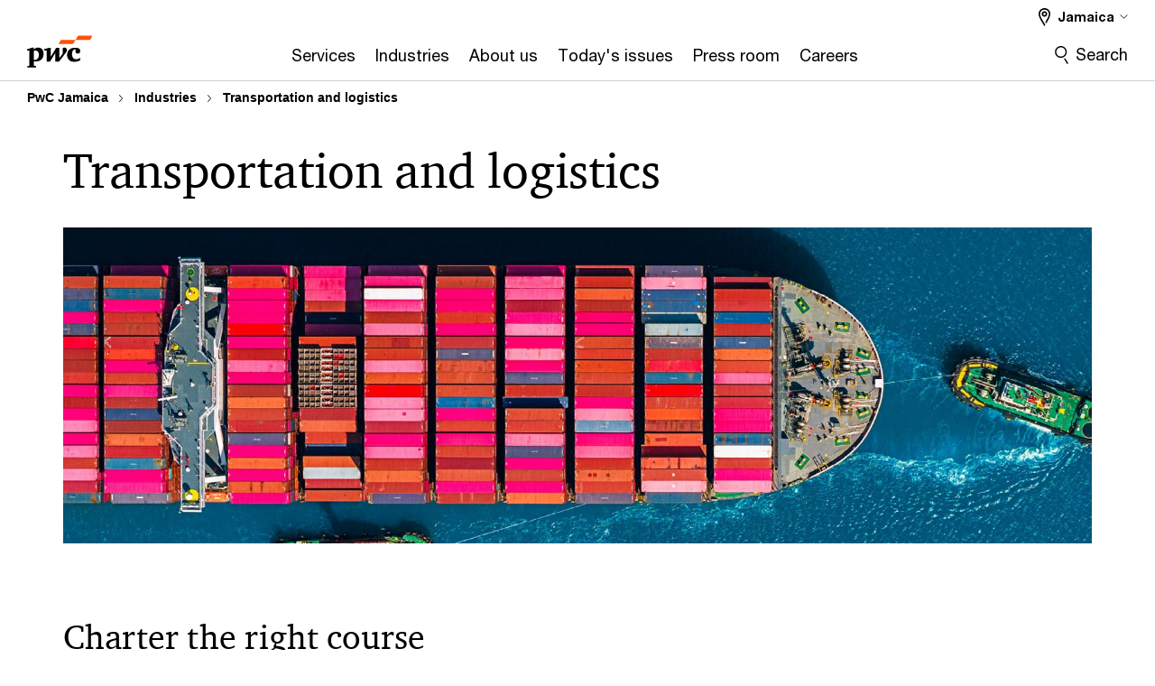

--- FILE ---
content_type: text/html; charset=UTF-8
request_url: https://www.pwc.com/jm/en/industries/transportation-logistics.html
body_size: 20276
content:

<!DOCTYPE HTML>
<html lang="en">
    <head>
 









































    <link rel="icon" href="/etc.clientlibs/pwc/clientlibs/css_common/resources/image/favicon.ico" type="image/x-icon"/>
    <script src="/etc.clientlibs/clientlibs/granite/jquery/granite/csrf.min.56934e461ff6c436f962a5990541a527.js"></script>
<script src="/etc.clientlibs/pwc/clientlibs/clientlib-vendor/jquery.min.76a92234952929ebefaa60dd43afeddb.js"></script>

    






























 	
	
    
    
    
	<script src="/etc.clientlibs/pwc/clientlibs/components-digitaldataanalytics.min.1e95b6b45050fb34422a222506511317.js"></script>

    <script>
        createObject('page.skipOptanonCall',false);
    </script>
	
    

<title>Transportation and logistics: PwC
</title>
<meta http-equiv="content-language" content="en_jm"/>
<meta http-equiv="X-UA-Compatible" content="IE=edge">
<meta property="og:title" content="Transportation and logistics"/>
<meta property="og:type" content="article"/>
<meta property="og:site_name" content="PwC"/>
<meta property="og:description" content="We are focused on assisting companies in the shipping industry to face the challenges and manage the risks of this ever changing world and to help them continue to be successful in this exciting industry."/>

<meta property="og:image" content="https://www.pwc.com/jm/en/industries/assets/gettyImages-1184190916.jpg"/>


<meta name="robots" content="index"/>
<meta name="keywords" content=""/>
<meta name="description" content="We are focused on assisting companies in the shipping industry to face the challenges and manage the risks of this ever changing world and to help them continue to be successful in this exciting industry."/>
<meta name="author" content="PricewaterhouseCoopers"/>
<meta name="pwcTitle" content="Transportation and logistics"/>
<meta name="pwcLocale" content="en_jm"/>
<meta name="pwcCountry" content='jm'/>


<meta name="pwcGeo.default" content="JM"/>
<meta name="pwcLang" content="en"/>
<meta name="pwcTag" content="">
<meta name="pwcHideLevel" content="0,2"/>
<meta name="target" content=""/>
<meta name="pwcReleaseDate" content="2022-07-18T10:14:00.000-04:00"/>	
<meta name="pwcLastModifiedDate" content="2025-10-08T13:31:01.292Z"/>	
<meta name="pwcselectednav" content="2"/>
<meta name="viewport" id="pwcviewport" content="width=device-width, initial-scale=1.0">
<link rel="apple-touch-icon" href="/content/pwc/script/network/apple-touch-icon.png"/>

<link rel="canonical" href="https://www.pwc.com/jm/en/industries/transportation-logistics.html"/>
<meta property="og:url" content="https://www.pwc.com/jm/en/industries/transportation-logistics.html"/>


<script>
    var  page ="Transportation and logistics: PwC";
    var anlyticsEscapeTitle = "Transportation and logistics";
    var anlyticsunescapeTitle = $('<textarea />').html(anlyticsEscapeTitle).text();
    var  templatePath ="/conf/pwc/settings/wcm/templates/level-2-landing-page-template-bu";
    var pwcReleaseDate = "2022-07-18T10:14:00.000-04:00";
    var pageNameUnescape = $('<textarea />').html(page).text();
    //PR-13329 change -- start
    var jsonData = {};
    if(Object.keys(jsonData).length){
        var taxonomyDataKey = jsonData.DataLayerKey !=null ? jsonData.DataLayerKey : "" ;
        var taxonomyDataValue =jsonData.DataLayerValue!=null ? jsonData.DataLayerValue : "";
        createObject(taxonomyDataKey,taxonomyDataValue);
    }
    
    //PR-13329 change -- end
    createObject('page.pageInfo.pageName', pageNameUnescape);
    createObject("page.pageInfo.pageType",templatePath.substring(templatePath.lastIndexOf('/')  + 1));
    createObject('page.content.publishDate', pwcReleaseDate);
    createObject('page.content.contentTitle', anlyticsunescapeTitle);
    createObject('page.content.contentType', "article");
    
    //PR-12825 change --start
    var pageContentJsonObject = {"ContentFullPathValueWithoutQueryParams":"/content/pwc/jm/en/industries/transportation-logistics.html","ContentFullPathKey":"page.content.contentFullPath"};
    var urlQueryParams = new URLSearchParams(window.location.search);
    var pageUrlPath= pageContentJsonObject.ContentFullPathValueWithoutQueryParams;
    if(urlQueryParams!=''){
    	pageUrlPath=pageUrlPath.concat("?").concat(urlQueryParams);
    }
    createObject(pageContentJsonObject.ContentFullPathKey,pageUrlPath);
  	//PR-12825 change --end
  	
    //Added old dataLayer object value in digitalData.site object.
    digitalData.site ={"SiteValues":{"fullTagParent":"/","businessFunctionParent":"","topicsParent":"","funnel":"","businessFunction":"","industry":"","stakeholders":"","funnelParent":"","fullTag":"/","los":"","campaigns":"","economicBuyers":"","technologyParent":"","folderDirectory":"pwc/jm/en/industries","contentType":"","campaignsParent":"","industriesParent":"","topics":"","pwcContentTypeParent":"","economicBuyersParent":"","servicesParent":"","services":"","technology":"","subLos":"","pwcContentType":"","contentLengthParent":"","industries":"","businessImperatives":"","contentLength":"","stakeholdersParent":"","businessImperativesParent":""},"additionalTags":"","business":{"businessChallenge":"","businessTopic":""},"accountRegistration":false};
</script>
<script type="application/ld+json">
{
    "@type": "Thing",
    "@context": "http://schema.org",
    "image": "https://www.pwc.com/jm/en/industries/assets/gettyImages-1184190916.jpg",
    "name":"Transportation and logistics: PwC",
    "description":"We are focused on assisting companies in the shipping industry to face the challenges and manage the risks of this ever changing world and to help them continue to be successful in this exciting industry."
}
</script>

    
	<script>
		var currentPageTerritory = 'jm';
        var componentAnimationDelayFlag = false;
	</script>
    

    

	
    

	
    

	
    

    





    



    

	
	

	
	

  
  

    

	

    
    
	
    
        <script>
            var pageTerritoryForDTM = 'jm';
        </script>
        <script src="//assets.adobedtm.com/94ed34440bb5/527900b2ae4b/launch-519328edb4b5.min.js" type="text/javascript" async></script>
        <script src="/etc.clientlibs/pwc/clientlibs/components-analytics.min.09fae73c6d4e6a64a3d6fec9bf69a6a7.js"></script>

    
    

    
    	
    

    

    
<script src="/etc.clientlibs/pwc/clientlibs/handlebars.min.cea4640e01740056e78b381c8d3b8d84.js"></script>




    
<script src="/etc.clientlibs/pwc/clientlibs/purify.min.861f03f452e5d56afa11ef73013b9d07.js"></script>




    
<link rel="stylesheet" href="/etc.clientlibs/pwc/clientlibs/longform/style-colors-rebrand.min.55a5cd0f49e7116a8dc3be45b77c8d11.css" type="text/css">
<link rel="stylesheet" href="/etc.clientlibs/pwc/clientlibs/rebrand-clientlibs/components-colors.min.1f799403448b688d16cd19b707feffe1.css" type="text/css">


       




<!-- <script src="//assets.adobedtm.com/c1b096e48fc8/1825f4c13961/launch-05a1756607c1-development.min.js" async></script>  -->

<input id="modnavigationid" type="hidden" value="/jm/en/industries/transportation-logistics/"/>
<input type="hidden" id="navmode" value="publish"/>

<input class="currentPagePath" type="hidden" value="/content/pwc/jm/en/industries/transportation-logistics"/>
<input type="hidden" id="isUserReg" value="false"/>

    
    
    

    

    
    
    

</head>
    <body class="basepage page basicpage page-primary-col--orange page-secondary-col--orange page-tertiary-col--orange standard-reading level-2-landing-page-template page-primary-col--orange page-secondary-col--orange page-tertiary-col--orange bu-theme bu-migrated  bu-territory publish standard-spacing pwcscrolling longformcontent cmp-base-modernized">
        
             
            



			<div id="wrapper">
            
<div class="root container responsivegrid">

    
    
    
    <div id="container-efcd6d995c" class="cmp-container">
        
        <div class="ixfsection experiencefragment"><div class="mod-ixf-page-section"></div>


	<section id="header" style="height: auto" class="cmp-experiencefragment cmp-experiencefragment--jm-en fullwidth ">


    
    <div id="container-32f82392b9" class="cmp-container">
        


<div class="aem-Grid aem-Grid--12 aem-Grid--default--12 ">
    
    <div class="slim-page-header-v2 parbase aem-GridColumn aem-GridColumn--default--12"><!-- SDI include (path: /content/experience-fragments/pwc/jm/en/header/jm-en/master/_jcr_content/root/slim_page_header_v2.dynamic.html/pwc/components/modernized/content/slim-page-header-v2, resourceType: pwc/components/modernized/content/slim-page-header-v2) -->

<nav id="skipNav" aria-label="Skip Links">
   <a tabindex="1" id="skipToContent" href="#" class="sr-only sr-only-focusable skip-content" aria-label="Skip to content">Skip to content</a>
   <a tabindex="1" id="skipToFooter" href="#pgFooter" class="sr-only sr-only-focusable skip-content" aria-label="Skip to footer">Skip to footer</a>   
</nav>
<div class="headerv2-container" data-current-level=""> 
  <header class="slimheader-v2 mod__header-v2">
      <input type='hidden' id='checkUserLoginOrNot' value='false'/>
      <a id="logoUrl" tabindex="3" href="/jm/en" aria-label="PwC homepage" class="slim-logo search-hide levelOneLink ">
      </a>
      <span class="mobile-search-btn non-bu-search-mobile " aria-label="Site Search" tabindex="0"></span>
      <span class="mobile-search-btn bu-search-mobile " aria-label="Site Search" tabindex="0"></span>
      <div tabindex="0" id="slim-hamburger" class="slim-hamburger-ico" aria-label="Menu " data-open-aria-label="Menu" data-close-aria-label="Menu Close">
         <span></span>
         <span></span>
         <span></span>
      </div>
      <div class="slim-navigation" style="opacity:0;">
         <nav class="nav-primary search-hide" data-tab-index-start="9" aria-label="Main Navigation">
    <a aria-controls="services-subnav-1" link-href="https://www.pwc.com/jm/en/services.html" href="#" data-has-subnav="true" data-nav-index="1" class="levelOneLink " nextpage-canonical-url="https://www.pwc.com/jm/en/services.html" navigation-title="Services" aria-label="Services "><span aria-hidden="true">Services</span></a>
            
         
    <a aria-controls="industries-subnav-2" link-href="https://www.pwc.com/jm/en/industries.html" href="#" data-has-subnav="true" data-nav-index="2" class="levelOneLink " nextpage-canonical-url="https://www.pwc.com/jm/en/industries.html" navigation-title="Industries" aria-label="Industries "><span aria-hidden="true">Industries</span></a>
            
         
    <a aria-controls="about_us-subnav-3" link-href="https://www.pwc.com/jm/en/about-us.html" href="#" data-has-subnav="true" data-nav-index="3" class="levelOneLink " nextpage-canonical-url="https://www.pwc.com/jm/en/about-us.html" navigation-title="About us" aria-label="About us "><span aria-hidden="true">About us</span></a>
            
         
    <a aria-controls="today_s_issues-subnav-4" link-href="https://www.pwc.com/cb/en/issues.html" href="#" data-has-subnav="true" data-nav-index="4" class="levelOneLink " nextpage-canonical-url="https://www.pwc.com/cb/en/issues.html" navigation-title="Today&#39;s issues" aria-label="Today&#39;s issues "><span aria-hidden="true">Today&#39;s issues</span></a>
            
         
    <a aria-controls="press_room-subnav-5" link-href="https://www.pwc.com/jm/en/press-room.html" href="https://www.pwc.com/jm/en/press-room.html" data-has-subnav="false" data-nav-index="5" class="levelOneLink " nextpage-canonical-url="https://www.pwc.com/jm/en/press-room.html" navigation-title="Press room" aria-label="Press room "><span aria-hidden="true">Press room</span></a>
            
         
    <a aria-controls="careers-subnav-6" link-href="https://www.pwc.com/jm/en/careers.html" href="#" data-has-subnav="true" data-nav-index="6" class="levelOneLink " nextpage-canonical-url="https://www.pwc.com/jm/en/careers.html" navigation-title="Careers" aria-label="Careers "><span aria-hidden="true">Careers</span></a>
            
               <div class="nav-more" style="display: none;">
                  <p>More</p>
                  <div class="levelOneLink nav-more-dropdown">
                  </div>
               </div>
            
         </nav>
         
            
    <nav class="nav-secondary search-hide" aria-label="Secondary Navigation">
        
            
	<script id="overlay-template" type="text/x-handlebars-template">
<!--		<div class="authenticated-user-options hidden">
            <div class="user-option-list">
                <a tabindex="3"  class="register myaccount levelOneLink" href="{{myAccountHref}}">My Account</a>
                <a tabindex="4" class="sign-in signout levelOneLink" onclick="logOffUser(window.location.href)">Sign Out</a>
            </div>
        </div>
        <div class="user-options hidden">
            <a tabindex="3" class="sign-in userreg levelOneLink" data-href="{{signInHref}}" href="javascript:void(0);"> Sign in</a>
            <a tabindex="4" class="register userreg levelOneLink" href="{{createAccountHref}}"> Register</a>
        </div> -->
</script>

        
        <div class="login-data"></div>
        <!--<div data-sly-test="false" class="user-options hidden">
            <a tabindex="3" data-sly-test.loginLink="/bin/saml/internal/auth" data-href="" href="javascript:void(0);" class="sign-in userreg levelOneLink">Sign in</a>
            <a tabindex="4" data-sly-test.registerLink="https://login.pwc.com/identity/register?goto=" data-register-link="" href="javascript:void(0);" class="register userreg levelOneLink">Register</a>
        </div>-->
        <div class="location-options">
            <script id="language-selector-template" type="text/x-handlebars-template">
    <div class="options-language">
        <button tabindex="7" class="open-lang-options">{{jcrlanguage}} 
            <img alt="" class="non-bu-close-location-mobile" src="/etc.clientlibs/pwc/clientlibs/rebrand-clientlibs/components-colors/resources/images/slim-header-v2/Chevron.svg">
            <img alt="" class="bu-close-location-mobile" src="/etc.clientlibs/pwc/clientlibs/rebrand-clientlibs/components-colors/resources/images/slim-header-v2-bu/Chevron-bu.svg">
        </button>
        <img class="close-options non-bu-close-location-mobile" alt="" src="/etc.clientlibs/pwc/clientlibs/rebrand-clientlibs/components-colors/resources/images/slim-header-v2/close-icon-white.svg">
        <img class="close-options bu-close-location-mobile" alt="" src="/etc.clientlibs/pwc/clientlibs/rebrand-clientlibs/components-colors/resources/images/slim-header-v2-bu/Cancel-bu.svg">

    </div>
    <div class="slim-language-selector" id="langDialog" aria-label="{{langSelectorTitleText}}" role="dialog" aria-modal="true">
        <p>{{langSelectorTitleText}}</p>
        <div class="language-selector-list levelOneLink " id="lstLang" role="listbox" aria-labelledby="langDialog">
            {{#each languageSelectorData.alternateLanguages}}
            <a id="lang_{{@index}}" role="option" {{#if this.isCurrentLanguage}} class="is-active" {{/if}} href="{{this.linkURL}}" data-lang="{{this.linkText}}"> {{this.linkText}} </a>
            {{/each}}
        </div>
    </div>
</script>
            
                
<script id="territory-selector-template" type="text/x-handlebars-template">
	<button tabindex="6" aria-label="{{territorySelectorBtnText}}">
		<span>{{currentPageTerritoryName}} 
			<img alt="" class="non-bu-close-location-mobile" src="/etc.clientlibs/pwc/clientlibs/rebrand-clientlibs/components-colors/resources/images/slim-header-v2/Chevron.svg">
			<img alt="" class="bu-close-location-mobile" src="/etc.clientlibs/pwc/clientlibs/rebrand-clientlibs/components-colors/resources/images/slim-header-v2-bu/Chevron-bu.svg">
		</span>
		<img class="close-options non-bu-close-location-mobile" alt="" src="/etc.clientlibs/pwc/clientlibs/rebrand-clientlibs/components-colors/resources/images/slim-header-v2/close-icon-white.svg">
		<img class="close-options bu-close-location-mobile" alt="" src="/etc.clientlibs/pwc/clientlibs/rebrand-clientlibs/components-colors/resources/images/slim-header-v2-bu/Cancel-bu.svg">
	</button>
	<!-- territory dialog box starts here -->
	<div class="territory-selector" aria-label="{{findATerritoryText}}" id="lst-territory-selector" role="dialog" aria-modal="true">
		<div class="territory-selector-search">
				<label class="sr-only" for="searchField"> {{findATerritoryText}} </label>
				<input id="countrySearch" class="levelOneLink" name="country" type="text" placeholder="{{findATerritoryText}}">
		</div>
		<div class="territory-selector-list levelOneLink" id="lstTerritory" role="listbox" aria-labelledby="lst-territory-selector">
			{{#each territories}}
			{{#if territoryFinder}}
                    <a id="option_{{@index}}" role="option" class="{{#ifEquals name 'Global'}}region-global {{/ifEquals}}{{#ifEquals name ../currentPageTerritoryName}}is-active {{/ifEquals}}"
                    href="{{domain}}" data-value="{{name}}">{{name}}</a>
			{{#each alias}}
                    <a id="option_{{this}}_{{@index}}" role="option" class="{{#ifEquals name 'Global'}}region-global {{/ifEquals}}{{#ifEquals ../name ../../currentPageTerritoryName}}is-active {{/ifEquals}}"
                    href="{{../domain}}" data-value="{{this}}">{{this}}</a>
			{{/each}}
			{{#if @last}}
			<p id="option_noresult" role="option" class="territory-no-results">{{territoryNotFoundText}}</p>
			{{/if}}
			{{/if}}
			{{/each}}

		</div>
	</div>
</script>

            
            <div class="lo-backsplash"></div>
            <span class="option-country levelOneLink">
      </span>
            
            <span class="option-language">
          </span>
            
        </div>
    </nav>

         
         
         <div class="nav-search search-hide ">
            <button aria-expanded="false" class="search-hide levelOneLink">Search</button>
            <div class="search-hide searchbox">
               <form id="slimSearchForm" role="search" action="https://www.pwc.com/jm/en/search.html" method="get">
	               <input id="slimSearch" class="slim-search" type="text" name="searchfield" placeholder="Search for industries, products, services and more"/>
	                <input type="hidden" name="pwcSiteSection" autocomplete="off"/>
                    <input type="hidden" name="pwcLang" value="" autocomplete="off"/>
                    <input type="hidden" name="pwcGeo" value="" autocomplete="off"/>
                  <input type="submit" class="submit-search" value=""/>
               </form>
               <button id="close-search" aria-label="Search Close"></button>
            </div>
         </div>
      </div>
   </header>
   
	<script id="breadcrumb-template" type="text/x-handlebars-template">

            <button class="slimnav-v2-bc-toggle is-hidden">
	           <label class="sr-only">Show full breadcrumb</label>
	        </button>
				<div class="slimnav-v2-breadcrumbs">
				{{#each breadcrumbs}}
				 <a href="{{this.linkURL}}">{{this.linkText}}</a>
				{{/each}}
			    </div>

	</script>
        <div class="slimnav-breadcrumb"> </div>
	
   
   <div class="slimheader-sublevel-slide" data-nav-level="2">
      <div class="slide-shadow search-hide"></div>
      <div class="slide-bg"></div>
      
      
         <div id="services-subnav-1" class="sublevel-container search-hide show-subnav">
            <div class="sublevel-navs">
               <div class="slimnav-level2 slimheader-slide-nav">
                  <div class="slide-nav-contain">
                     <div class="sublevel-title-container search-hide">
                        <div class="slimnav-mobile-header">
                           <p> Menu</p>
                        </div>
                        <div class="slimheader-breadcrumb is-hidden">
                           <a href="#">Services</a>
                        </div>
                        <a href="https://www.pwc.com/jm/en/services.html" aria-label="Services " class="lv2-label" nextpage-canonical-url="https://www.pwc.com/jm/en/services.html" navigation-title="Services"><span aria-hidden="true">Services</span></a>
                     </div>
                     <nav>
    					<a class="levelTwoLink " data-breadcrumb="Services" href="https://www.pwc.com/cb/en/services/alliances.html" target="_blank" aria-controls="alliances_and_ecosystems-subnav-1-1" nextpage-canonical-url="https://www.pwc.com/cb/en/services/alliances.html" navigation-title="Alliances and Ecosystems" aria-label="Alliances and Ecosystems Opens in a new tab" rel="noopener"><span aria-hidden="true">Alliances and Ecosystems</span></a>
                     
    					<a class="levelTwoLink " data-breadcrumb="Services" href="https://www.pwc.com/jm/en/services/audit.html" aria-controls="assurance_services-subnav-1-2" nextpage-canonical-url="https://www.pwc.com/jm/en/services/audit.html" navigation-title="Assurance services" aria-label="Assurance services "><span aria-hidden="true">Assurance services</span></a>
                     
    					<a class="levelTwoLink " data-breadcrumb="Services" href="https://www.pwc.com/cb/en/services/advisory-services/cybersecurity-and-privacy.html" target="_blank" aria-controls="cybersecurity_and_privacy-subnav-1-3" nextpage-canonical-url="https://www.pwc.com/cb/en/services/advisory-services/cybersecurity-and-privacy.html" navigation-title="Cybersecurity and Privacy" aria-label="Cybersecurity and Privacy Opens in a new tab" rel="noopener"><span aria-hidden="true">Cybersecurity and Privacy</span></a>
                     
    					<a class="levelTwoLink " data-breadcrumb="Services" href="https://www.pwc.com/jm/en/services/deals.html" aria-controls="deals-subnav-1-4" nextpage-canonical-url="https://www.pwc.com/jm/en/services/deals.html" navigation-title="Deals" aria-label="Deals "><span aria-hidden="true">Deals</span></a>
                     
    					<a class="levelTwoLink " data-breadcrumb="Services" href="https://www.pwc.com/jm/en/services/esg.html" aria-controls="esg__environmental__social_and_governance-subnav-1-5" nextpage-canonical-url="https://www.pwc.com/jm/en/services/esg.html" navigation-title="ESG: Environmental, social and governance" aria-label="ESG: Environmental, social and governance "><span aria-hidden="true">ESG: Environmental, social and governance</span></a>
                     
    					<a class="levelTwoLink " data-breadcrumb="Services" href="https://www.pwc.com/cb/en/services/forensics.html" target="_blank" aria-controls="forensics-subnav-1-6" nextpage-canonical-url="https://www.pwc.com/cb/en/services/forensics.html" navigation-title="Forensics" aria-label="Forensics Opens in a new tab" rel="noopener"><span aria-hidden="true">Forensics</span></a>
                     
    					<a class="levelTwoLink " data-breadcrumb="Services" href="https://www.pwc.com/jm/en/services/risk-assurance.html" aria-controls="risk_assurance-subnav-1-7" nextpage-canonical-url="https://www.pwc.com/jm/en/services/risk-assurance.html" navigation-title="Risk assurance" aria-label="Risk assurance "><span aria-hidden="true">Risk assurance</span></a>
                     
    					<a class="levelTwoLink " data-breadcrumb="Services" href="https://www.pwc.com/jm/en/services/tax.html" aria-controls="tax_and_legal_services-subnav-1-8" nextpage-canonical-url="https://www.pwc.com/jm/en/services/tax.html" navigation-title="Tax and Legal Services" aria-label="Tax and Legal Services "><span aria-hidden="true">Tax and Legal Services</span></a>
                     
    					<a class="levelTwoLink " data-breadcrumb="Services" href="https://www.pwc.com/cb/en/services/workforce.html" target="_blank" aria-controls="workforce-subnav-1-9" nextpage-canonical-url="https://www.pwc.com/cb/en/services/workforce.html" navigation-title="Workforce" aria-label="Workforce Opens in a new tab" rel="noopener"><span aria-hidden="true">Workforce</span></a>
                     </nav>
                  </div>
               </div>
               <span class="slimnav-level3">
                  <div id="alliances_and_ecosystems-subnav-1-1" class="slimheader-slide-nav">
                     <div class="slide-nav-contain">
                        <div class="sublevel-title-container search-hide">
                           <div class="slimnav-mobile-header">
                              <p> Menu</p>
                           </div>
                           <div class="slimheader-breadcrumb is-hidden">
                              <a href="#">Services</a>
                           </div>
                           <a href="https://www.pwc.com/cb/en/services/alliances.html" target="_blank" class="lv2-label" nextpage-canonical-url="https://www.pwc.com/cb/en/services/alliances.html" navigation-title="Alliances and Ecosystems" aria-label="Alliances and Ecosystems Opens in a new tab" rel="noopener"><span aria-hidden="true">Alliances and Ecosystems</span></a>
                        </div>
                        
                     </div>
                  </div>
               
                  <div id="assurance_services-subnav-1-2" class="slimheader-slide-nav">
                     <div class="slide-nav-contain">
                        <div class="sublevel-title-container search-hide">
                           <div class="slimnav-mobile-header">
                              <p> Menu</p>
                           </div>
                           <div class="slimheader-breadcrumb is-hidden">
                              <a href="#">Services</a>
                           </div>
                           <a href="https://www.pwc.com/jm/en/services/audit.html" class="lv2-label" nextpage-canonical-url="https://www.pwc.com/jm/en/services/audit.html" navigation-title="Assurance services" aria-label="Assurance services "><span aria-hidden="true">Assurance services</span></a>
                        </div>
                        
                     </div>
                  </div>
               
                  <div id="cybersecurity_and_privacy-subnav-1-3" class="slimheader-slide-nav">
                     <div class="slide-nav-contain">
                        <div class="sublevel-title-container search-hide">
                           <div class="slimnav-mobile-header">
                              <p> Menu</p>
                           </div>
                           <div class="slimheader-breadcrumb is-hidden">
                              <a href="#">Services</a>
                           </div>
                           <a href="https://www.pwc.com/cb/en/services/advisory-services/cybersecurity-and-privacy.html" target="_blank" class="lv2-label" nextpage-canonical-url="https://www.pwc.com/cb/en/services/advisory-services/cybersecurity-and-privacy.html" navigation-title="Cybersecurity and Privacy" aria-label="Cybersecurity and Privacy Opens in a new tab" rel="noopener"><span aria-hidden="true">Cybersecurity and Privacy</span></a>
                        </div>
                        
                     </div>
                  </div>
               
                  <div id="deals-subnav-1-4" class="slimheader-slide-nav">
                     <div class="slide-nav-contain">
                        <div class="sublevel-title-container search-hide">
                           <div class="slimnav-mobile-header">
                              <p> Menu</p>
                           </div>
                           <div class="slimheader-breadcrumb is-hidden">
                              <a href="#">Services</a>
                           </div>
                           <a href="https://www.pwc.com/jm/en/services/deals.html" class="lv2-label" nextpage-canonical-url="https://www.pwc.com/jm/en/services/deals.html" navigation-title="Deals" aria-label="Deals "><span aria-hidden="true">Deals</span></a>
                        </div>
                        
                     </div>
                  </div>
               
                  <div id="esg__environmental__social_and_governance-subnav-1-5" class="slimheader-slide-nav">
                     <div class="slide-nav-contain">
                        <div class="sublevel-title-container search-hide">
                           <div class="slimnav-mobile-header">
                              <p> Menu</p>
                           </div>
                           <div class="slimheader-breadcrumb is-hidden">
                              <a href="#">Services</a>
                           </div>
                           <a href="https://www.pwc.com/jm/en/services/esg.html" class="lv2-label" nextpage-canonical-url="https://www.pwc.com/jm/en/services/esg.html" navigation-title="ESG: Environmental, social and governance" aria-label="ESG: Environmental, social and governance "><span aria-hidden="true">ESG: Environmental, social and governance</span></a>
                        </div>
                        
                     </div>
                  </div>
               
                  <div id="forensics-subnav-1-6" class="slimheader-slide-nav">
                     <div class="slide-nav-contain">
                        <div class="sublevel-title-container search-hide">
                           <div class="slimnav-mobile-header">
                              <p> Menu</p>
                           </div>
                           <div class="slimheader-breadcrumb is-hidden">
                              <a href="#">Services</a>
                           </div>
                           <a href="https://www.pwc.com/cb/en/services/forensics.html" target="_blank" class="lv2-label" nextpage-canonical-url="https://www.pwc.com/cb/en/services/forensics.html" navigation-title="Forensics" aria-label="Forensics Opens in a new tab" rel="noopener"><span aria-hidden="true">Forensics</span></a>
                        </div>
                        
                     </div>
                  </div>
               
                  <div id="risk_assurance-subnav-1-7" class="slimheader-slide-nav">
                     <div class="slide-nav-contain">
                        <div class="sublevel-title-container search-hide">
                           <div class="slimnav-mobile-header">
                              <p> Menu</p>
                           </div>
                           <div class="slimheader-breadcrumb is-hidden">
                              <a href="#">Services</a>
                           </div>
                           <a href="https://www.pwc.com/jm/en/services/risk-assurance.html" class="lv2-label" nextpage-canonical-url="https://www.pwc.com/jm/en/services/risk-assurance.html" navigation-title="Risk assurance" aria-label="Risk assurance "><span aria-hidden="true">Risk assurance</span></a>
                        </div>
                        
                     </div>
                  </div>
               
                  <div id="tax_and_legal_services-subnav-1-8" class="slimheader-slide-nav">
                     <div class="slide-nav-contain">
                        <div class="sublevel-title-container search-hide">
                           <div class="slimnav-mobile-header">
                              <p> Menu</p>
                           </div>
                           <div class="slimheader-breadcrumb is-hidden">
                              <a href="#">Services</a>
                           </div>
                           <a href="https://www.pwc.com/jm/en/services/tax.html" class="lv2-label" nextpage-canonical-url="https://www.pwc.com/jm/en/services/tax.html" navigation-title="Tax and Legal Services" aria-label="Tax and Legal Services "><span aria-hidden="true">Tax and Legal Services</span></a>
                        </div>
                        
                     </div>
                  </div>
               
                  <div id="workforce-subnav-1-9" class="slimheader-slide-nav">
                     <div class="slide-nav-contain">
                        <div class="sublevel-title-container search-hide">
                           <div class="slimnav-mobile-header">
                              <p> Menu</p>
                           </div>
                           <div class="slimheader-breadcrumb is-hidden">
                              <a href="#">Services</a>
                           </div>
                           <a href="https://www.pwc.com/cb/en/services/workforce.html" target="_blank" class="lv2-label" nextpage-canonical-url="https://www.pwc.com/cb/en/services/workforce.html" navigation-title="Workforce" aria-label="Workforce Opens in a new tab" rel="noopener"><span aria-hidden="true">Workforce</span></a>
                        </div>
                        
                     </div>
                  </div>
               </span>
               
            </div>
            <button class="slimheader-close search-hide" aria-label="Menu Close"></button>
         </div>
      
         <div id="industries-subnav-2" class="sublevel-container search-hide show-subnav">
            <div class="sublevel-navs">
               <div class="slimnav-level2 slimheader-slide-nav">
                  <div class="slide-nav-contain">
                     <div class="sublevel-title-container search-hide">
                        <div class="slimnav-mobile-header">
                           <p> Menu</p>
                        </div>
                        <div class="slimheader-breadcrumb is-hidden">
                           <a href="#">Industries</a>
                        </div>
                        <a href="https://www.pwc.com/jm/en/industries.html" aria-label="Industries " class="lv2-label" nextpage-canonical-url="https://www.pwc.com/jm/en/industries.html" navigation-title="Industries"><span aria-hidden="true">Industries</span></a>
                     </div>
                     <nav>
    					<a class="levelTwoLink has-lv3" data-breadcrumb="Industries" href="https://www.pwc.com/jm/en/industries/financial-services.html" aria-controls="financial_services-subnav-2-1" nextpage-canonical-url="https://www.pwc.com/jm/en/industries/financial-services.html" navigation-title="Financial services" aria-label="Financial services "><span aria-hidden="true">Financial services</span></a>
                     
    					<a class="levelTwoLink " data-breadcrumb="Industries" href="https://www.pwc.com/jm/en/industries/hospitality-leisure.html" aria-controls="hospitality_and_leisure-subnav-2-2" nextpage-canonical-url="https://www.pwc.com/jm/en/industries/hospitality-leisure.html" navigation-title="Hospitality and leisure" aria-label="Hospitality and leisure "><span aria-hidden="true">Hospitality and leisure</span></a>
                     </nav>
                  </div>
               </div>
               <span class="slimnav-level3">
                  <div id="financial_services-subnav-2-1" class="slimheader-slide-nav">
                     <div class="slide-nav-contain">
                        <div class="sublevel-title-container search-hide">
                           <div class="slimnav-mobile-header">
                              <p> Menu</p>
                           </div>
                           <div class="slimheader-breadcrumb is-hidden">
                              <a href="#">Industries</a>
                           </div>
                           <a href="https://www.pwc.com/jm/en/industries/financial-services.html" class="lv2-label" nextpage-canonical-url="https://www.pwc.com/jm/en/industries/financial-services.html" navigation-title="Financial services" aria-label="Financial services "><span aria-hidden="true">Financial services</span></a>
                        </div>
                        <nav>
                           <a class="levelThreeLink" href="https://www.pwc.com/jm/en/industries/banking-capital-markets.html" nextpage-canonical-url="https://www.pwc.com/jm/en/industries/banking-capital-markets.html" navigation-title="Banking and capital markets" aria-label="Banking and capital markets "><span aria-hidden="true">Banking and capital markets</span></a>
                        
                           <a class="levelThreeLink" href="https://www.pwc.com/jm/en/industries/insurance.html" nextpage-canonical-url="https://www.pwc.com/jm/en/industries/insurance.html" navigation-title="Insurance" aria-label="Insurance "><span aria-hidden="true">Insurance</span></a>
                        </nav>
                     </div>
                  </div>
               
                  <div id="hospitality_and_leisure-subnav-2-2" class="slimheader-slide-nav">
                     <div class="slide-nav-contain">
                        <div class="sublevel-title-container search-hide">
                           <div class="slimnav-mobile-header">
                              <p> Menu</p>
                           </div>
                           <div class="slimheader-breadcrumb is-hidden">
                              <a href="#">Industries</a>
                           </div>
                           <a href="https://www.pwc.com/jm/en/industries/hospitality-leisure.html" class="lv2-label" nextpage-canonical-url="https://www.pwc.com/jm/en/industries/hospitality-leisure.html" navigation-title="Hospitality and leisure" aria-label="Hospitality and leisure "><span aria-hidden="true">Hospitality and leisure</span></a>
                        </div>
                        
                     </div>
                  </div>
               </span>
               
            </div>
            <button class="slimheader-close search-hide" aria-label="Menu Close"></button>
         </div>
      
         <div id="about_us-subnav-3" class="sublevel-container search-hide show-subnav">
            <div class="sublevel-navs">
               <div class="slimnav-level2 slimheader-slide-nav">
                  <div class="slide-nav-contain">
                     <div class="sublevel-title-container search-hide">
                        <div class="slimnav-mobile-header">
                           <p> Menu</p>
                        </div>
                        <div class="slimheader-breadcrumb is-hidden">
                           <a href="#">About us</a>
                        </div>
                        <a href="https://www.pwc.com/jm/en/about-us.html" aria-label="About us " class="lv2-label" nextpage-canonical-url="https://www.pwc.com/jm/en/about-us.html" navigation-title="About us"><span aria-hidden="true">About us</span></a>
                     </div>
                     <nav>
    					<a class="levelTwoLink " data-breadcrumb="About us" href="https://www.pwc.com/jm/en/about-us/alumni.html" aria-controls="alumni-subnav-3-1" nextpage-canonical-url="https://www.pwc.com/jm/en/about-us/alumni.html" navigation-title="Alumni" aria-label="Alumni "><span aria-hidden="true">Alumni</span></a>
                     
    					<a class="levelTwoLink " data-breadcrumb="About us" href="https://www.pwc.com/gx/en/about/ethics-business-conduct/code-of-conduct.html" target="_blank" aria-controls="code_of_conduct-subnav-3-2" nextpage-canonical-url="https://www.pwc.com/gx/en/about/ethics-business-conduct/code-of-conduct.html" navigation-title="Code of conduct" aria-label="Code of conduct Opens in a new tab" rel="noopener"><span aria-hidden="true">Code of conduct</span></a>
                     
    					<a class="levelTwoLink " data-breadcrumb="About us" href="https://www.pwc.com/jm/en/about-us/corporate-responsibility.html" aria-controls="corporate_responsibility-subnav-3-3" nextpage-canonical-url="https://www.pwc.com/jm/en/about-us/corporate-responsibility.html" navigation-title="Corporate responsibility" aria-label="Corporate responsibility "><span aria-hidden="true">Corporate responsibility</span></a>
                     
    					<a class="levelTwoLink " data-breadcrumb="About us" href="https://www.pwc.com/cb/en/about-us/diversity.html" target="_blank" aria-controls="diversity_and_inclusion-subnav-3-4" nextpage-canonical-url="https://www.pwc.com/cb/en/about-us/diversity.html" navigation-title="Diversity and inclusion" aria-label="Diversity and inclusion Opens in a new tab" rel="noopener"><span aria-hidden="true">Diversity and inclusion</span></a>
                     
    					<a class="levelTwoLink " data-breadcrumb="About us" href="https://www.pwc.com/gx/en/about/human-rights-policy.html" target="_blank" aria-controls="human_rights_statement-subnav-3-5" nextpage-canonical-url="https://www.pwc.com/gx/en/about/human-rights-policy.html" navigation-title="Human rights statement" aria-label="Human rights statement Opens in a new tab" rel="noopener"><span aria-hidden="true">Human rights statement</span></a>
                     
    					<a class="levelTwoLink " data-breadcrumb="About us" href="https://www.pwc.com/jm/en/about-us/offices.html" aria-controls="offices-subnav-3-6" nextpage-canonical-url="https://www.pwc.com/jm/en/about-us/offices.html" navigation-title="Offices" aria-label="Offices "><span aria-hidden="true">Offices</span></a>
                     
    					<a class="levelTwoLink " data-breadcrumb="About us" href="https://www.pwc.com/jm/en/about-us/leadership.html" aria-controls="our_jamaica_leadership_team-subnav-3-7" nextpage-canonical-url="https://www.pwc.com/jm/en/about-us/leadership.html" navigation-title="Our Jamaica leadership team" aria-label="Our Jamaica leadership team "><span aria-hidden="true">Our Jamaica leadership team</span></a>
                     </nav>
                  </div>
               </div>
               <span class="slimnav-level3">
                  <div id="alumni-subnav-3-1" class="slimheader-slide-nav">
                     <div class="slide-nav-contain">
                        <div class="sublevel-title-container search-hide">
                           <div class="slimnav-mobile-header">
                              <p> Menu</p>
                           </div>
                           <div class="slimheader-breadcrumb is-hidden">
                              <a href="#">About us</a>
                           </div>
                           <a href="https://www.pwc.com/jm/en/about-us/alumni.html" class="lv2-label" nextpage-canonical-url="https://www.pwc.com/jm/en/about-us/alumni.html" navigation-title="Alumni" aria-label="Alumni "><span aria-hidden="true">Alumni</span></a>
                        </div>
                        
                     </div>
                  </div>
               
                  <div id="code_of_conduct-subnav-3-2" class="slimheader-slide-nav">
                     <div class="slide-nav-contain">
                        <div class="sublevel-title-container search-hide">
                           <div class="slimnav-mobile-header">
                              <p> Menu</p>
                           </div>
                           <div class="slimheader-breadcrumb is-hidden">
                              <a href="#">About us</a>
                           </div>
                           <a href="https://www.pwc.com/gx/en/about/ethics-business-conduct/code-of-conduct.html" target="_blank" class="lv2-label" nextpage-canonical-url="https://www.pwc.com/gx/en/about/ethics-business-conduct/code-of-conduct.html" navigation-title="Code of conduct" aria-label="Code of conduct Opens in a new tab" rel="noopener"><span aria-hidden="true">Code of conduct</span></a>
                        </div>
                        
                     </div>
                  </div>
               
                  <div id="corporate_responsibility-subnav-3-3" class="slimheader-slide-nav">
                     <div class="slide-nav-contain">
                        <div class="sublevel-title-container search-hide">
                           <div class="slimnav-mobile-header">
                              <p> Menu</p>
                           </div>
                           <div class="slimheader-breadcrumb is-hidden">
                              <a href="#">About us</a>
                           </div>
                           <a href="https://www.pwc.com/jm/en/about-us/corporate-responsibility.html" class="lv2-label" nextpage-canonical-url="https://www.pwc.com/jm/en/about-us/corporate-responsibility.html" navigation-title="Corporate responsibility" aria-label="Corporate responsibility "><span aria-hidden="true">Corporate responsibility</span></a>
                        </div>
                        
                     </div>
                  </div>
               
                  <div id="diversity_and_inclusion-subnav-3-4" class="slimheader-slide-nav">
                     <div class="slide-nav-contain">
                        <div class="sublevel-title-container search-hide">
                           <div class="slimnav-mobile-header">
                              <p> Menu</p>
                           </div>
                           <div class="slimheader-breadcrumb is-hidden">
                              <a href="#">About us</a>
                           </div>
                           <a href="https://www.pwc.com/cb/en/about-us/diversity.html" target="_blank" class="lv2-label" nextpage-canonical-url="https://www.pwc.com/cb/en/about-us/diversity.html" navigation-title="Diversity and inclusion" aria-label="Diversity and inclusion Opens in a new tab" rel="noopener"><span aria-hidden="true">Diversity and inclusion</span></a>
                        </div>
                        
                     </div>
                  </div>
               
                  <div id="human_rights_statement-subnav-3-5" class="slimheader-slide-nav">
                     <div class="slide-nav-contain">
                        <div class="sublevel-title-container search-hide">
                           <div class="slimnav-mobile-header">
                              <p> Menu</p>
                           </div>
                           <div class="slimheader-breadcrumb is-hidden">
                              <a href="#">About us</a>
                           </div>
                           <a href="https://www.pwc.com/gx/en/about/human-rights-policy.html" target="_blank" class="lv2-label" nextpage-canonical-url="https://www.pwc.com/gx/en/about/human-rights-policy.html" navigation-title="Human rights statement" aria-label="Human rights statement Opens in a new tab" rel="noopener"><span aria-hidden="true">Human rights statement</span></a>
                        </div>
                        
                     </div>
                  </div>
               
                  <div id="offices-subnav-3-6" class="slimheader-slide-nav">
                     <div class="slide-nav-contain">
                        <div class="sublevel-title-container search-hide">
                           <div class="slimnav-mobile-header">
                              <p> Menu</p>
                           </div>
                           <div class="slimheader-breadcrumb is-hidden">
                              <a href="#">About us</a>
                           </div>
                           <a href="https://www.pwc.com/jm/en/about-us/offices.html" class="lv2-label" nextpage-canonical-url="https://www.pwc.com/jm/en/about-us/offices.html" navigation-title="Offices" aria-label="Offices "><span aria-hidden="true">Offices</span></a>
                        </div>
                        
                     </div>
                  </div>
               
                  <div id="our_jamaica_leadership_team-subnav-3-7" class="slimheader-slide-nav">
                     <div class="slide-nav-contain">
                        <div class="sublevel-title-container search-hide">
                           <div class="slimnav-mobile-header">
                              <p> Menu</p>
                           </div>
                           <div class="slimheader-breadcrumb is-hidden">
                              <a href="#">About us</a>
                           </div>
                           <a href="https://www.pwc.com/jm/en/about-us/leadership.html" class="lv2-label" nextpage-canonical-url="https://www.pwc.com/jm/en/about-us/leadership.html" navigation-title="Our Jamaica leadership team" aria-label="Our Jamaica leadership team "><span aria-hidden="true">Our Jamaica leadership team</span></a>
                        </div>
                        
                     </div>
                  </div>
               </span>
               
            </div>
            <button class="slimheader-close search-hide" aria-label="Menu Close"></button>
         </div>
      
         <div id="today_s_issues-subnav-4" class="sublevel-container search-hide show-subnav">
            <div class="sublevel-navs">
               <div class="slimnav-level2 slimheader-slide-nav">
                  <div class="slide-nav-contain">
                     <div class="sublevel-title-container search-hide">
                        <div class="slimnav-mobile-header">
                           <p> Menu</p>
                        </div>
                        <div class="slimheader-breadcrumb is-hidden">
                           <a href="#">Today&#39;s issues</a>
                        </div>
                        <a href="https://www.pwc.com/cb/en/issues.html" aria-label="Today&#39;s issues " class="lv2-label" nextpage-canonical-url="https://www.pwc.com/cb/en/issues.html" navigation-title="Today&#39;s issues"><span aria-hidden="true">Today&#39;s issues</span></a>
                     </div>
                     <nav>
    					<a class="levelTwoLink " data-breadcrumb="Today&#39;s issues" href="https://www.pwc.com/cb/en/issues/compliance-transformed.html" target="_blank" aria-controls="compliance__transformed_-subnav-4-1" nextpage-canonical-url="https://www.pwc.com/cb/en/issues/compliance-transformed.html" navigation-title="Compliance. Transformed." aria-label="Compliance. Transformed. Opens in a new tab" rel="noopener"><span aria-hidden="true">Compliance. Transformed.</span></a>
                     
    					<a class="levelTwoLink " data-breadcrumb="Today&#39;s issues" href="https://www.pwc.com/cb/en/issues/cybersecurity.html" target="_blank" aria-controls="cybersecurity-subnav-4-2" nextpage-canonical-url="https://www.pwc.com/cb/en/issues/cybersecurity.html" navigation-title="Cybersecurity" aria-label="Cybersecurity Opens in a new tab" rel="noopener"><span aria-hidden="true">Cybersecurity</span></a>
                     
    					<a class="levelTwoLink " data-breadcrumb="Today&#39;s issues" href="https://www.pwc.com/gx/en/services/deals/business-recovery-restructuring/restructuring-trends.html" target="_blank" aria-controls="pwc_s_restructuring_trends__a_global_view-subnav-4-3" navigation-title="PwC’s Restructuring trends: A global view" aria-label="PwC’s Restructuring trends: A global view Opens in a new tab" rel="noopener"><span aria-hidden="true">PwC’s Restructuring trends: A global view</span></a>
                     
    					<a class="levelTwoLink " data-breadcrumb="Today&#39;s issues" href="https://www.pwc.com/jm/en/issues/risk-regulation.html" aria-controls="risk-subnav-4-4" nextpage-canonical-url="https://www.pwc.com/jm/en/issues/risk-regulation.html" navigation-title="Risk" aria-label="Risk "><span aria-hidden="true">Risk</span></a>
                     
    					<a class="levelTwoLink " data-breadcrumb="Today&#39;s issues" href="https://www.pwc.com/gx/en/issues/upskilling/digital-divide.html" target="_blank" aria-controls="stepping_forward-subnav-4-5" nextpage-canonical-url="https://www.pwc.com/gx/en/issues/upskilling/digital-divide.html" navigation-title="Stepping forward" aria-label="Stepping forward Opens in a new tab" rel="noopener"><span aria-hidden="true">Stepping forward</span></a>
                     </nav>
                  </div>
               </div>
               <span class="slimnav-level3">
                  <div id="compliance__transformed_-subnav-4-1" class="slimheader-slide-nav">
                     <div class="slide-nav-contain">
                        <div class="sublevel-title-container search-hide">
                           <div class="slimnav-mobile-header">
                              <p> Menu</p>
                           </div>
                           <div class="slimheader-breadcrumb is-hidden">
                              <a href="#">Today&#39;s issues</a>
                           </div>
                           <a href="https://www.pwc.com/cb/en/issues/compliance-transformed.html" target="_blank" class="lv2-label" nextpage-canonical-url="https://www.pwc.com/cb/en/issues/compliance-transformed.html" navigation-title="Compliance. Transformed." aria-label="Compliance. Transformed. Opens in a new tab" rel="noopener"><span aria-hidden="true">Compliance. Transformed.</span></a>
                        </div>
                        
                     </div>
                  </div>
               
                  <div id="cybersecurity-subnav-4-2" class="slimheader-slide-nav">
                     <div class="slide-nav-contain">
                        <div class="sublevel-title-container search-hide">
                           <div class="slimnav-mobile-header">
                              <p> Menu</p>
                           </div>
                           <div class="slimheader-breadcrumb is-hidden">
                              <a href="#">Today&#39;s issues</a>
                           </div>
                           <a href="https://www.pwc.com/cb/en/issues/cybersecurity.html" target="_blank" class="lv2-label" nextpage-canonical-url="https://www.pwc.com/cb/en/issues/cybersecurity.html" navigation-title="Cybersecurity" aria-label="Cybersecurity Opens in a new tab" rel="noopener"><span aria-hidden="true">Cybersecurity</span></a>
                        </div>
                        
                     </div>
                  </div>
               
                  <div id="pwc_s_restructuring_trends__a_global_view-subnav-4-3" class="slimheader-slide-nav">
                     <div class="slide-nav-contain">
                        <div class="sublevel-title-container search-hide">
                           <div class="slimnav-mobile-header">
                              <p> Menu</p>
                           </div>
                           <div class="slimheader-breadcrumb is-hidden">
                              <a href="#">Today&#39;s issues</a>
                           </div>
                           <a href="https://www.pwc.com/gx/en/services/deals/business-recovery-restructuring/restructuring-trends.html" target="_blank" class="lv2-label" navigation-title="PwC’s Restructuring trends: A global view" aria-label="PwC’s Restructuring trends: A global view Opens in a new tab" rel="noopener"><span aria-hidden="true">PwC’s Restructuring trends: A global view</span></a>
                        </div>
                        
                     </div>
                  </div>
               
                  <div id="risk-subnav-4-4" class="slimheader-slide-nav">
                     <div class="slide-nav-contain">
                        <div class="sublevel-title-container search-hide">
                           <div class="slimnav-mobile-header">
                              <p> Menu</p>
                           </div>
                           <div class="slimheader-breadcrumb is-hidden">
                              <a href="#">Today&#39;s issues</a>
                           </div>
                           <a href="https://www.pwc.com/jm/en/issues/risk-regulation.html" class="lv2-label" nextpage-canonical-url="https://www.pwc.com/jm/en/issues/risk-regulation.html" navigation-title="Risk" aria-label="Risk "><span aria-hidden="true">Risk</span></a>
                        </div>
                        
                     </div>
                  </div>
               
                  <div id="stepping_forward-subnav-4-5" class="slimheader-slide-nav">
                     <div class="slide-nav-contain">
                        <div class="sublevel-title-container search-hide">
                           <div class="slimnav-mobile-header">
                              <p> Menu</p>
                           </div>
                           <div class="slimheader-breadcrumb is-hidden">
                              <a href="#">Today&#39;s issues</a>
                           </div>
                           <a href="https://www.pwc.com/gx/en/issues/upskilling/digital-divide.html" target="_blank" class="lv2-label" nextpage-canonical-url="https://www.pwc.com/gx/en/issues/upskilling/digital-divide.html" navigation-title="Stepping forward" aria-label="Stepping forward Opens in a new tab" rel="noopener"><span aria-hidden="true">Stepping forward</span></a>
                        </div>
                        
                     </div>
                  </div>
               </span>
               
            </div>
            <button class="slimheader-close search-hide" aria-label="Menu Close"></button>
         </div>
      
         <div id="press_room-subnav-5" class="sublevel-container search-hide show-subnav">
            <div class="sublevel-navs">
               <div class="slimnav-level2 slimheader-slide-nav">
                  <div class="slide-nav-contain">
                     <div class="sublevel-title-container search-hide">
                        <div class="slimnav-mobile-header">
                           <p> Menu</p>
                        </div>
                        <div class="slimheader-breadcrumb is-hidden">
                           <a href="#">Press room</a>
                        </div>
                        <a href="https://www.pwc.com/jm/en/press-room.html" aria-label="Press room " class="lv2-label" nextpage-canonical-url="https://www.pwc.com/jm/en/press-room.html" navigation-title="Press room"><span aria-hidden="true">Press room</span></a>
                     </div>
                     
                  </div>
               </div>
               
               
            </div>
            <button class="slimheader-close search-hide" aria-label="Menu Close"></button>
         </div>
      
         <div id="careers-subnav-6" class="sublevel-container search-hide show-subnav">
            <div class="sublevel-navs">
               <div class="slimnav-level2 slimheader-slide-nav">
                  <div class="slide-nav-contain">
                     <div class="sublevel-title-container search-hide">
                        <div class="slimnav-mobile-header">
                           <p> Menu</p>
                        </div>
                        <div class="slimheader-breadcrumb is-hidden">
                           <a href="#">Careers</a>
                        </div>
                        <a href="https://www.pwc.com/jm/en/careers.html" aria-label="Careers " class="lv2-label" nextpage-canonical-url="https://www.pwc.com/jm/en/careers.html" navigation-title="Careers"><span aria-hidden="true">Careers</span></a>
                     </div>
                     <nav>
    					<a class="levelTwoLink " data-breadcrumb="Careers" href="https://www.pwc.com/jm/en/careers/students.html" aria-controls="student_careers-subnav-6-1" nextpage-canonical-url="https://www.pwc.com/jm/en/careers/students.html" navigation-title="Student careers" aria-label="Student careers "><span aria-hidden="true">Student careers</span></a>
                     
    					<a class="levelTwoLink " data-breadcrumb="Careers" href="https://www.pwc.com/jm/en/careers/experienced.html" aria-controls="experienced_candidates-subnav-6-2" nextpage-canonical-url="https://www.pwc.com/jm/en/careers/experienced.html" navigation-title="Experienced candidates" aria-label="Experienced candidates "><span aria-hidden="true">Experienced candidates</span></a>
                     
    					<a class="levelTwoLink " data-breadcrumb="Careers" href="https://www.pwc.com/jm/en/executive-search-and-selection.html" aria-controls="executive_search_and_selection-subnav-6-3" nextpage-canonical-url="https://www.pwc.com/jm/en/executive-search-and-selection.html" navigation-title="Executive Search and Selection" aria-label="Executive Search and Selection "><span aria-hidden="true">Executive Search and Selection</span></a>
                     
    					<a class="levelTwoLink " data-breadcrumb="Careers" href="https://www.pwc.com/jm/en/careers/job-search.html" aria-controls="job_search-subnav-6-4" nextpage-canonical-url="https://www.pwc.com/jm/en/careers/job-search.html" navigation-title="Job search" aria-label="Job search "><span aria-hidden="true">Job search</span></a>
                     </nav>
                  </div>
               </div>
               <span class="slimnav-level3">
                  <div id="student_careers-subnav-6-1" class="slimheader-slide-nav">
                     <div class="slide-nav-contain">
                        <div class="sublevel-title-container search-hide">
                           <div class="slimnav-mobile-header">
                              <p> Menu</p>
                           </div>
                           <div class="slimheader-breadcrumb is-hidden">
                              <a href="#">Careers</a>
                           </div>
                           <a href="https://www.pwc.com/jm/en/careers/students.html" class="lv2-label" nextpage-canonical-url="https://www.pwc.com/jm/en/careers/students.html" navigation-title="Student careers" aria-label="Student careers "><span aria-hidden="true">Student careers</span></a>
                        </div>
                        
                     </div>
                  </div>
               
                  <div id="experienced_candidates-subnav-6-2" class="slimheader-slide-nav">
                     <div class="slide-nav-contain">
                        <div class="sublevel-title-container search-hide">
                           <div class="slimnav-mobile-header">
                              <p> Menu</p>
                           </div>
                           <div class="slimheader-breadcrumb is-hidden">
                              <a href="#">Careers</a>
                           </div>
                           <a href="https://www.pwc.com/jm/en/careers/experienced.html" class="lv2-label" nextpage-canonical-url="https://www.pwc.com/jm/en/careers/experienced.html" navigation-title="Experienced candidates" aria-label="Experienced candidates "><span aria-hidden="true">Experienced candidates</span></a>
                        </div>
                        
                     </div>
                  </div>
               
                  <div id="executive_search_and_selection-subnav-6-3" class="slimheader-slide-nav">
                     <div class="slide-nav-contain">
                        <div class="sublevel-title-container search-hide">
                           <div class="slimnav-mobile-header">
                              <p> Menu</p>
                           </div>
                           <div class="slimheader-breadcrumb is-hidden">
                              <a href="#">Careers</a>
                           </div>
                           <a href="https://www.pwc.com/jm/en/executive-search-and-selection.html" class="lv2-label" nextpage-canonical-url="https://www.pwc.com/jm/en/executive-search-and-selection.html" navigation-title="Executive Search and Selection" aria-label="Executive Search and Selection "><span aria-hidden="true">Executive Search and Selection</span></a>
                        </div>
                        
                     </div>
                  </div>
               
                  <div id="job_search-subnav-6-4" class="slimheader-slide-nav">
                     <div class="slide-nav-contain">
                        <div class="sublevel-title-container search-hide">
                           <div class="slimnav-mobile-header">
                              <p> Menu</p>
                           </div>
                           <div class="slimheader-breadcrumb is-hidden">
                              <a href="#">Careers</a>
                           </div>
                           <a href="https://www.pwc.com/jm/en/careers/job-search.html" class="lv2-label" nextpage-canonical-url="https://www.pwc.com/jm/en/careers/job-search.html" navigation-title="Job search" aria-label="Job search "><span aria-hidden="true">Job search</span></a>
                        </div>
                        
                     </div>
                  </div>
               </span>
               
            </div>
            <button class="slimheader-close search-hide" aria-label="Menu Close"></button>
         </div>
      
      
      
      <div class="sublevel-search-container search-hide">
         <div class="search-loading">
            <div class="slim-search-loader"></div>
            <p>Loading Results</p>
         </div>
         <p class="slim-search-no-results is-hidden">No Match Found</p>
         <div class="slim-search-results">
            <button class="btn view-all-search is-hidden" href="https://www.pwc.com/jm/en/search.html">
            View All Results
            </button>
         </div>
      </div>
      
   </div>
   
</div>

       
<input type="hidden" id="locale" value='en_jm'/>
<input type="hidden" name="mod_signInHref" class="mod_signInHref"/>
<input type="hidden" name="mod_createAccountHref" class="mod_createAccountHref"/>
<input type="hidden" name="mod_userLoginStatus" class="mod_userLoginStatus"/>

<script>
	//Analytics : Triggers loginSuccessful event on inter user's login
    $(document).ready(function(){
    	var prepareUserRegLinks;
        var internal_login_status_cookie = Cookies.get("internal-login-status");
        if(internal_login_status_cookie){
            $(document).trigger("loginSuccessful");
            rmvCookie("internal-login-status","/");
        }

        //PR-2366: User Access Control landing page's requestAccess button link updates based on user's request.
        if ($('#access-control-section').length > 0) {
            var accessControlSection = $('#access-control-section');
            var accessControlButtonWrapper = $('#access-control-section').find($('#pwc-access-button'));
            var accessControlButton = $(accessControlButtonWrapper).find('a');
            const requestClasses = {requestAccess:"request-access", requestPending : "request-pending", requestApproved : "request-approved"};
            $(accessControlSection).find('.help-block').html('Some error occured with creating access control request');
            var userLoginStatus, approvalStatus="";
            
            var currentPagePath = $('.currentPagePath').val();
            var currLocale= "en_jm";
            var randomNo = Math.round(new Date().getTime() + (Math.random() * 100));
            var datapp = 'currentPagePath='+ encodeURIComponent(currentPagePath) + '&currLocale='+ encodeURIComponent(currLocale) + '&'+randomNo+'=';
            
            $.ajax('/bin/dpe/logindata', {
                data: datapp,
                type: "GET",
                dataType: 'json',
                contentType: 'application/json; charset=utf-8',
                mimeType: 'application/json; charset=utf-8',
                success: function (rawData, status, xhr) {
                    SuccessCode = rawData.SuccessCode;
                    switch (SuccessCode) {
                        case '[0000]':
                            $(accessControlSection).find($('#accessControl_GeneralError')).hide();
                            userLoginStatus = rawData.userLoginStatus;
                            if(rawData.approvalStatus && rawData.approvalStatus !== "undefined"){
                            	approvalStatus = rawData.approvalStatus;
                            }
                            $(".mod_userLoginStatus").attr("value",userLoginStatus);
                            prepareUserRegLinks(userLoginStatus, approvalStatus);
                            break;
                        case '[1111]':
                        default:
                            $(accessControlSection).find($('#accessControl_GeneralError')).show();
                    }
                },
                error: function (xhr, status, err) {
                    $(accessControlSection).find($('#accessControl_GeneralError')).show();
                    $(accessControlButton).button('reset');
                    
                    prepareUserRegLinks(false, approvalStatus);
                }
                
            });
            
            prepareUserRegLinks = function(userLoginStatus, approvalStatus) {
            	if (!userLoginStatus) {
				if($(".mod_signInHref").val()==''){
						$(".mod_signInHref").val($('.login-data .sign-in.userreg').attr('href'));
                    }
                    if($(".mod_createAccountHref").val()==''){
						$(".mod_createAccountHref").val($('.login-data .register.userreg').attr('href'));
                    }
                    $(accessControlButton).attr('href', $('.login-data .sign-in.userreg').attr('data-href'));
                    $(accessControlSection).find('#access-control-footer a').attr('href', $('.login-data .register.userreg').attr('href'));
                } else {
                	accessControlSection.removeClass("promo-banner--logged-out").addClass("promo-banner--logged-in");
                    switch (approvalStatus) {
                        case "":
    					case 'rejected':
                            var reqObj = new Object();
                            reqObj.accessControlRequestedGroup = $(accessControlSection).data('accessControlGroup');
                            reqObj.accessControlLandingPage = currentPagePath;
                            reqObj.accessControlRequestedPage = $(accessControlButton).attr('href');
                            reqObj.locale = 'en_jm';
                            $(accessControlButton).attr('href', 'javascript:void(0);');
                            $('#pwc-access-button a').click(function () {
                                if ($(accessControlButtonWrapper).hasClass(requestClasses.requestAccess)) {
                                    $(accessControlButton).button('loading');
                                    reqObj.accessControlRequestedTime = "1768509732068";
                                    $.ajax('/bin/requestAccessServlet', {
                                        data: JSON.stringify(reqObj),
                                        type: "POST",
                                        dataType: 'json',
                                        contentType: 'application/json; charset=utf-8',
                                        mimeType: 'application/json; charset=utf-8',
                                        success: function (rawData, status, xhr) {
                                            SuccessCode = rawData.result.SuccessCode;
                                            $(accessControlButton).button('reset');
                                            switch (SuccessCode) {
                                                case '[0000]':
                                                    $(accessControlSection).find($('#accessControl_GeneralError')).hide();
                                                    $(accessControlButtonWrapper).removeClass(requestClasses.requestAccess).addClass(requestClasses.requestPending);
                                                    $(accessControlButton).html('Access pending approval');
                                                    break;
                                                case '[1111]':
                                                default:
                                                    $(accessControlSection).find($('#accessControl_GeneralError')).show();
                                            }
                                        },
                                        error: function (xhr, status, err) {
                                            $(accessControlSection).find($('#accessControl_GeneralError')).show();
                                            $(accessControlButton).button('reset');
                                        }
                                    });
                                }
                            });
                            break;
                        case  'pending-approval':
                            $(accessControlButtonWrapper).removeClass(requestClasses.requestAccess).addClass(requestClasses.requestPending);
                            $(accessControlButton).html('Access pending approval');
                            $(accessControlButton).attr('href', 'javascript:void(0);');
                            break;
                        case  'approved':
                            $(accessControlButtonWrapper).removeClass(requestClasses.requestAccess).addClass(requestClasses.requestApproved);
                            $(accessControlButton).addClass('unlocked').removeClass('locked');
                            break;
                        default:
                            $(accessControlButton).attr('href', 'javascript:void(0);');
                    }
                }
            };
          
        }
    });
</script>

<script>
     var cookieI18nValues = {};
	cookieI18nValues.cookieDescription = "This site uses cookies to collect information about your browsing activities in order to provide you with more relevant content and promotional materials, and help us understand your interests and enhance the site. By continuing to browse this site you agree to the use of cookies. Visit our <a href=https:\/\/www.pwc.com\/gx\/en\/legal\u002Dnotices\/cookie\u002Dpolicy.html>cookie policy<\/a> to learn more.";
	cookieI18nValues.cookieAcceptButton = "I understand";           
</script>                </div>

    
</div>

    </div>

    
</section>
    



    
</div>
<div class="container responsivegrid">

    
    
    
    <div id="container-2ae0bd84cd" class="cmp-container">
        
        <div class="section container responsivegrid">

    
    
    
	 
	 
    
    
    <section id="title" class="cmp-container  page-section page-section--col-white  fullwidth   videobghost  " data-wcmmode="false" data-parallax="true" data-videoParallax="false" data-videoId="videoelement44130082-913d-99db-f40d-e15543115d6a" data-videoAutoplay="false" data-videoLoop="false" style="height:;
                    background-size:cover;                    
                    background-position:center top; 
                    background-image:; 
                    background-color:;   
			        ">

      
            
        <div class="parsys sectionpar">
            
        <div class="hero-v2 larger-title">

    



    
<link rel="stylesheet" href="/etc.clientlibs/pwc/components/modernized/content/hero-v2/clientlibs.min.cc2cfa3623eca70121088f2909a0a8fe.css" type="text/css">
<script src="/etc.clientlibs/pwc/components/modernized/content/hero-v2/clientlibs.min.bce638bd519b83d128ebd01c6c1cdcd7.js"></script>







    <div class="container">
        <div class="herov2__wrapper herov2-l2-l3__wrapper row">
            <div class="herov2__content-wrapper col-lg-9 col-md-9 col-xs-12 col-sm-9 herov2__subtitle-above">
                
                <h1 class="herov2__title ">
                    Transportation and logistics
                </h1>
            </div>
            <div class="herov2__asset-wrapper col-lg-12 col-md-12 col-xs-12 col-sm-12" style="--asset-alignment : center">
                <div class="herov2__image-wrapper   ">
                    <picture class="herov2__picture">
                        <source class="herov2__image--mobile" media="(max-width: 767px)"/>
                        <source class="herov2__image--desktop" media="(min-width: 768px)" srcset="/content/dam/connectedassets/global-brand/dpe/en/secondary-support-images/desktop/pwc_gx_supporting_1600x900_gettyimages-2196958992.jpg"/>
                        <img class="herov2__image--fallback" src="/glob/dpe/en/secondary-support-images/desktop/pwc_gx_supporting_1600x900_gettyimages-2196958992.jpg" alt="Transport boat carrying containers "/>
                    </picture>
                </div>
                
            </div>

            
        </div>
    </div>

</div>

		</div>             
        
    </section>

</div>
<div class="section container responsivegrid">

    
    
    
	 
	 
    
    
    <section id="featured" class="cmp-container  page-section page-section--col-white  fullwidth   videobghost  " data-wcmmode="false" data-parallax="true" data-videoParallax="false" data-videoId="videoelementcf9a5fbf-ccc7-77df-a5fe-3b525060495e" data-videoAutoplay="false" data-videoLoop="false" style="height:;
                    background-size:cover;                    
                    background-position:center top; 
                    background-image:; 
                    background-color:;   
			        ">

      
            
        <div class="parsys sectionpar">
            
        
		</div>             
        
    </section>

</div>
<div class="section container responsivegrid">

    
    
    
	 
	 
    
    
    <section id="overview" class="cmp-container  page-section page-section--col-white     videobghost  " data-wcmmode="false" data-parallax="true" data-videoParallax="false" data-videoId="videoelementfb94b9ad-b472-e3f0-9d2a-7bc0153c8575" data-videoAutoplay="false" data-videoLoop="false" style="height:;
                    background-size:cover;                    
                    background-position:center top; 
                    background-image:; 
                    background-color:;   
			        ">

      
            
        <div class="parsys sectionpar">
            
        <div class="columnControl">

    


<div class="parsys_column pwccol1-longform-left  ">
   
      
      <div class="parsys_column pwccol1-longform-left-c0">
         

    
    
    
    <div id="container-89becc913e" class="cmp-container">
        
        <div class="text parbase section"><div></div>


    

    <div class="text-component" data-text-i18nkey="Opens in a new tab">
        <h2>Charter the right course</h2>
<p>The international shipping industry is an undisputed, major contributor to global transportation and logistics that experiences significant volatility in vessel values, freight rates and shareholder returns. As a highly cyclical industry it is impacted by changes in the international economic and political environment. Increasing regulation, volatility in financial markets, risk of piracy, technological breakthroughs and environmental concerns have added to a very challenging business environment that puts even experienced shipping executives to the test.</p>
    </div>


    
<script src="/etc.clientlibs/pwc/components/modernized/content/richtext/clientlibs-button.min.dd3ac9d8ad44469841bdd26828fcc915.js"></script>


</div>

        
    </div>


      </div>
   
</div>
</div>

		</div>             
        
    </section>

</div>
<div class="section container responsivegrid">

    
    
    
	 
	 
    
    
    <section id="navigation" class="cmp-container  page-section page-section--col-white  fullwidth   videobghost  " data-wcmmode="false" data-parallax="true" data-videoParallax="false" data-videoId="videoelementccf0e14b-d5d0-cd06-ebb7-910902254cce" data-videoAutoplay="false" data-videoLoop="false" style="height:;
                    background-size:cover;                    
                    background-position:center top; 
                    background-image:; 
                    background-color:;   
			        ">

      
            
        <div class="parsys sectionpar">
            
        <div class="secondary-navigation section">

    





</div>

		</div>             
        
    </section>

</div>
<div class="section container responsivegrid">

    
    
    
	 
	 
    
    
    <section id="dynamic-content" class="cmp-container  page-section page-section--col-white  fullwidth   videobghost  " data-wcmmode="false" data-parallax="true" data-videoParallax="false" data-videoId="videoelementd74d8ebd-ee8d-4528-5a3c-c2fb041dff92" data-videoAutoplay="false" data-videoLoop="false" style="height:;
                    background-size:cover;                    
                    background-position:center top; 
                    background-image:; 
                    background-color:;   
			        ">

      
            
        <div class="parsys sectionpar">
            
        
		</div>             
        
    </section>

</div>
<div class="container responsivegrid">

    
    
    
    <div id="container-bca8ef5aac" class="cmp-container">
        
        <div class="section container responsivegrid">

    
    
    
	 
	 
    
    
    <section id="help" class="cmp-container  page-section page-section--col-grey-50     videobghost  " data-wcmmode="false" data-parallax="true" data-videoParallax="false" data-videoId="videoelement844c6909-675d-43ca-7234-8d692fe7918f" data-videoAutoplay="false" data-videoLoop="false" style="height:;
                    background-size:cover;                    
                    background-position:center top; 
                    background-image:; 
                    background-color:;   
			        ">

      
            
        <div class="parsys sectionpar">
            
        <div class="columnControl">

    


<div class="parsys_column pwccol2-longform  ">
   
      
      <div class="parsys_column pwccol2-longform-c0">
         

    
    
    
    <div id="container-babe2610d5" class="cmp-container">
        
        <div class="text parbase section"><div></div>


    

    <div class="text-component" data-text-i18nkey="Opens in a new tab">
        <h2>How we can help</h2>
<p>What does the future hold for the transportation &amp; logistics industry? How will business models be disrupted? Who’s driving change? What are the opportunities? What are the key technologies?<br> <br> We are focused on assisting companies in the shipping industry to face the challenges and manage the risks of this ever changing world and to help them continue to be successful in this exciting industry. Our experience and network of dedicated industry practitioners enables us to provide you with quality assurance, advisory, tax and legal services uniquely tailored to the needs of a leading shipping company, whether family owned or publicly listed, large or small.<br></p>
    </div>


    


</div>

        
    </div>


      </div>
   
      
      <div class="parsys_column pwccol2-longform-c1">
         

    
    
    
    <div id="container-286213f05b" class="cmp-container">
        
        <div class="image img-alignment-left">


    

<div class="asset-sharing-component image-asset ">
     
        
              
         <img class="js-lazy-loading mod__image_p image-component_background " data-image="/bb/en/industries/img/transport-help.jpg" alt="" title="how we can help" data-emptytext="Image" style="height:auto; 
                   padding-top:;
               max-height:;"/>               
    

</div>

</div>

        
    </div>


      </div>
   
</div>
</div>

		</div>             
        
    </section>

</div>
<div class="section container responsivegrid">

    
    
    
	 
	 
    
    
    <section id="insights" class="cmp-container  page-section page-section--col-white     videobghost  " data-wcmmode="false" data-parallax="true" data-videoParallax="false" data-videoId="videoelement52b1bb70-90f5-b7d1-6f9c-7dc9017fd3c7" data-videoAutoplay="false" data-videoLoop="false" style="height:;
                    background-size:cover;                    
                    background-position:center top; 
                    background-image:; 
                    background-color:;   
			        ">

      
            
        <div class="parsys sectionpar">
            
        <div class="collection-v2 section"><!-- SDI include (path: /content/pwc/jm/en/industries/transportation-logistics/_jcr_content/root/container/content-free-container-1/section_1037859041/collection_v2.dynamic.html, resourceType: pwc/components/modernized/content/collections-v2) -->

    
<script src="/etc.clientlibs/pwc/clientlibs/angular.min.fcc479fb9e864f87414c01c98c0823de.js"></script>
<script src="/etc.clientlibs/pwc/clientlibs/rebrand-clientlibs/facetednavigation-global.min.c692dde54b7bf32c9fc714dba6b4f627.js"></script>




    
    
    <div class="collectionv2-component fixed-height" ng-cloak id="faceted-app-content-pwc-jm-en-industries-transportation-logistics-jcr-content-root-container-content-free-container-1-section-1037859041-collection-v2">
            
            
            
            
            
            
         <div ng-controller="FilterContentController as filterContent">
                <div class="row">
                    <div class="col-xs-12">
                        <h2 class="collections-title" ng-show="filterContent.facetedTitle != ''">{{filterContent.facetedTitle}}</h2>
                    </div>
                </div>
         </div>
 

            
            <div ng-controller="ContentListController as contentList">
                <div class="row">
                    <div class="col-sm-12">
                        
                        <div ng-show="contentList.showLoading && contentList.showLoadingPosition=='top'" class="col-sm-12" id="loading-modal-top">
                            <span class="results loading-top">{{contentList.loadingText}}</span>
                        </div>
                    </div>
                </div>

                <div class="row" data-ng-init="i18nOpensInANewTab = 'Opens in a new tab';">
                
                    <div class="col-xs-12">
                            <div scroll ng-if="contentList.useInfiniteScroll"></div>
                      
                            <div class="row collectionv2__content " ng-attr-id="{{contentList.isotopContainerId}}">
                                <article ng-switch on="item.isVideo" class="col-sm-4 col-md-3 col-xs-6 collection__item feedItem" ng-repeat="item in dataList">
                                   <a href="#" ng-switch-when="true" id="faceted_link_{{contentList.componentId}}_{{$index}}" data-video-url="{{item.itemUrl}}" data-componentid="{{contentList.componentId}}" data-video-width="{{item.itemWidth}}" data-video-height="{{item.itemHeight}}" data-video-image="{{item.playerOptions.image}}" data-video-videoid="{{item.playerOptions.videoId}}" data-video-title="{{item.playerOptions.title}}" data-video-index="{{item.index}}" data-video-description="{{item.playerOptions.description}}" data-modal-videotranscriptlink="{{item.itemVideoTranscriptLink}}" data-modal-videotranscriptlabel="{{contentList.viewTranscriptLabel}}" data-modal-publishdate="{{item.publishDate}}" data-modal-videoduration="{{item.videoDuration}}" data-modal-title="{{item.title}}" data-modal-text="{{item.text}}" data-video-type="{{item.videoType}}" x-cq-linkchecker="skip" data-target="#modalbs-modalId_fvideo-{{contentList.componentId}}" data-toggle="modal" aria-expanded="false" class="modal-action modalbs collection__item-link">
                                            <div class="imgContainer" ng-show="{{contentList.displayThumbnail}}">
                                                <img ng-if="item.image" ng-src="{{item.image+'/jcr:content/renditions/cq5dam.thumbnail.319.319.png'}}" class="img-responsive imgSuperior" alt=""/>
                                                <div class="icon-container" data-icon-id="faceted_link_{{contentList.componentId}}_{{$index}}"> <span class="imgIncludeVideo" alt=""></span></div>
                                                 <div ng-show="{{item.videoDuration && item.videoDuration != ''}}" class="video-collection-duration"><span class="duration-text">{{item.videoDuration}}</span></div>
                                            </div>

                                       <div class="collection__item-content">
                                        <p class="collection__item-sub-heading" ng-show="display_date && (item.publishDate != '')">
                                            <time datetime="{{item.publishDate}}">{{item.publishDate}}</time>
                                        </p>
                                        <h4 class="regular collection__item-heading">
                                          <span>{{item.title}}</span>              
                                          </h4>
                                        
                                        <p ng-hide="{{!item.text}}" class="paragraph">{{item.text}}</p>
                                    </div>

                                    </a>
                                    <a ng-switch-when="false" ng-attr-target="{{item.template === 'ghost' ? '_blank' : '_self'}}" ng-href="{{item.href}}" class="collection__item-link inheritColor" collection-template-type="{{item.template}}" ng-attr-rel="{{item.template === 'ghost' ? 'noopener' : null}}">
                                      <div class="collection__item-image-wrapper" ng-show="{{contentList.displayThumbnail}}">
                                        <img ng-if="item.image" ng-src="{{item.image+'/jcr:content/renditions/cq5dam.thumbnail.319.319.png'}}" class="img-responsive" alt=""/>
                                        <img ng-show="{{item.damSize != ''}}" src="/etc.clientlibs/pwc/clientlibs/rebrand-clientlibs/components-colors/resources/images/pdf.svg" class="imgInclude" alt=""/>
                                         <div ng-show="{{item.videoDuration && item.videoDuration != ''}}" class="video-collection-duration">{{item.videoDuration}}</div> 
                                      </div>
                                         <div class="collection__item-content">
                                        <p class="collection__item-sub-heading" ng-show="display_date && (item.publishDate != '')">
                                            <time datetime="{{item.publishDate}}">{{item.publishDate}}</time>
                                        <p ng-show="{{item.damSize != ''}}" class="collection__download-link"> Download PDF - {{item.damSize}} </p>
                                        </p>
                                        <h4 class="regular collection__item-heading" aria-label="{{item.title}} {{item.template == 'ghost' ? i18nOpensInANewTab : ''}}" ng-class="{'collectionExternalIcon': item.template === 'ghost'}">
                                          <span aria-hidden="true">{{item.title}}</span>
                                        </h4>
                                        
                                        <p ng-hide="{{!item.text}}" class="paragraph">{{item.text}}</p>
                                    </div>
                                    </a>

                                </article>
                                <div ng-show="contentList.showLoading && contentList.showLoadingPosition=='bottom'" class="col-sm-12" id="loading-modal-bottom">
                                    <span class="results loading-bottom">{{contentList.loadingText}}</span>
                                </div>
                                <div style='clear: both;'></div>
                            </div>
                            <div class="row">
                                <div class="collection__more-links" ng-if="(!contentList.useInfiniteScroll && contentList.moreResultsLink) || (contentList.useInfiniteScroll && contentList.moreResultsLink && !contentList.hasNextLocal) || (contentList.hasNextLocal && !contentList.useInfiniteScroll && contentList.itemsCount > 0)">
                                    <button ng-disabled="contentList.showLoading" ng-if="contentList.hasNextLocal && !contentList.useInfiniteScroll && contentList.itemsCount > 0" class="btn btn--transparent collection__load-more" ng-click="contentList.loadMoreLocal()" ng-class="{primary: (!contentList.useInfiniteScroll && contentList.moreResultsLink) || (contentList.useInfiniteScroll && contentList.moreResultsLink && !contentList.hasNextLocal)}">{{contentList.loadMoreLabel}}</button>
                                    <a ng-disabled="contentList.showLoading" ng-if="(!contentList.useInfiniteScroll && contentList.moreResultsLink) || (contentList.useInfiniteScroll && contentList.moreResultsLink && !contentList.hasNextLocal)" class="btn btn--transparent external-link__icon" target="_blank" ng-href="{{contentList.moreResultsLink}}" onclick="this.blur();" aria-label="{{contentList.viewAllLabel}} {{i18nOpensInANewTab}}" rel="noopener"> {{contentList.viewAllLabel}}</a>
                                </div>
                            </div>
                        </div>
                </div>
            </div>
                





    </div>

    <script type="text/javascript">

        $(function() {
            var pattern = /\/content\/pwc\/(?:\d{2}\/(.*))/;
            var pagePath = "\/content\/pwc\/jm\/en\/industries\/transportation\u002Dlogistics";
              angular.loadFacetedNavigation("{}",
                    "Insights",
                    "",
                    "",
                    "",
                    "{\x22numberHits\x22:1,\x22elements\x22:\x22[{\\\x22index\\\x22:1,\\\x22href\\\x22:\\\x22https:\/\/www.pwc.com\/bb\/en\/ghosts\/Redefining\u002Demployee\u002Dexperience\u002DHow\u002Dto\u002Dcreate\u002Da\u002Dnew\u002Dnormal.html\\\x22,\\\x22relativeHref\\\x22:\\\x22\/content\/pwc\/bb\/en\/ghosts\/Redefining\u002Demployee\u002Dexperience\u002DHow\u002Dto\u002Dcreate\u002Da\u002Dnew\u002Dnormal.html\\\x22,\\\x22text\\\x22:\\\x22As workplaces, customer behaviors, and economic conditions continue to change in response to COVID\u002D19, companies should focus on three key actions.\\\x22,\\\x22thumbnailText\\\x22:\\\x22As workplaces, customer behaviors, and economic conditions continue to change in response to COVID\u002D19, companies should focus on three key actions.\\\x22,\\\x22title\\\x22:\\\x22Redefining employee experience: How to create a \\u201cnew normal\\u201d\\\x22,\\\x22image\\\x22:\\\x22\/content\/dam\/pwc\/gx\/en\/brand\u002Dsimplified\/teaser\u002Dimages\u002D670\/healthcare\/damil_103376\u002D670.jpg\\\x22,\\\x22tags\\\x22:[],\\\x22filterTags\\\x22:\\\x22[]\\\x22,\\\x22publishDate\\\x22:\\\x2211\/07\/20\\\x22,\\\x22playerOptions\\\x22:{\\\x22link\\\x22:\\\x22\\\x22,\\\x22image\\\x22:\\\x22\/content\/dam\/pwc\/gx\/en\/brand\u002Dsimplified\/teaser\u002Dimages\u002D670\/healthcare\/damil_103376\u002D670.jpg\\\x22,\\\x22flashplayer\\\x22:\\\x22\/apps\/pwc\/clientlibs\/videoplayer\/jwplayer.flash.swf\\\x22,\\\x22width\\\x22:\\\x22100%\\\x22,\\\x22height\\\x22:\\\x22100%\\\x22,\\\x22aspectratio\\\x22:\\\x2212:5\\\x22,\\\x22title\\\x22:\\\x22Redefining employee experience: How to create a \\u201cnew normal\\u201d\\\x22,\\\x22description\\\x22:\\\x22As workplaces, customer behaviors, and economic conditions continue to change in response to COVID\u002D19, companies should focus on three key actions.\\\x22,\\\x22autostart\\\x22:false},\\\x22damSize\\\x22:\\\x22\\\x22,\\\x22template\\\x22:\\\x22ghost\\\x22,\\\x22itemUrl\\\x22:\\\x22\\\x22,\\\x22itemWidth\\\x22:\\\x22\\\x22,\\\x22itemHeight\\\x22:\\\x22\\\x22,\\\x22isPage\\\x22:true,\\\x22isVideo\\\x22:false,\\\x22itemVideoTranscriptLink\\\x22:\\\x22\\\x22}]\x22,\x22selectedTags\x22:\x22{}\x22,\x22filterTags\x22:\x22{}\x22}",
                    "Search",
                    "Filter by",
                    "result(s)",
                    "Sort by",
                    "Most Popular",
                    "Publish date",
                    "Load more",
                    "Reset filters",
                    "\u002Dcontent\u002Dpwc\u002Djm\u002Den\u002Dindustries\u002Dtransportation\u002Dlogistics\u002Djcr\u002Dcontent\u002Droot\u002Dcontainer\u002Dcontent\u002Dfree\u002Dcontainer\u002D1\u002Dsection\u002D1037859041\u002Dcollection\u002Dv2",
                    "",
                    "View all",
                    "",
                    "Filter by",
                    "Apply filters",
                    "Faceted_Navigation_CancelSearch",
                    "Loading...",
                    "\/content\/pwc\/jm\/en\/industries\/transportation\u002Dlogistics\/jcr:content\/root\/container\/content\u002Dfree\u002Dcontainer\u002D1\/section_1037859041\/collection_v2",
                    "1",
                    "true",
                    "View transcript",
                    "false",
                    "{}",
                    "{}",
                    "",
                    "false",
                    "java.util.GregorianCalendar[time=1607008993690,areFieldsSet=true,areAllFieldsSet=true,lenient=false,zone=sun.util.calendar.ZoneInfo[id=\x22GMT\x22,offset=0,dstSavings=0,useDaylight=false,transitions=0,lastRule=null],firstDayOfWeek=1,minimalDaysInFirstWeek=1,ERA=1,YEAR=2020,MONTH=11,WEEK_OF_YEAR=49,WEEK_OF_MONTH=1,DAY_OF_MONTH=3,DAY_OF_YEAR=338,DAY_OF_WEEK=5,DAY_OF_WEEK_IN_MONTH=1,AM_PM=1,HOUR=3,HOUR_OF_DAY=15,MINUTE=23,SECOND=13,MILLISECOND=690,ZONE_OFFSET=0,DST_OFFSET=0]",
                    "\/content\/pwc\/jm\/en\/industries\/transportation\u002Dlogistics",
                    "true",
                      true,
                    pattern.test(pagePath) ? "\/content\/dam\/pwc\/network\/strategyand\u002Dcollection\u002Dfallback\u002Dimages" : "\/content\/dam\/pwc\/network\/collection\u002Dfallback\u002Dimages"
            );
        });
    </script>



<script>
//Digital Data Analytics Interaction For Serach Tearm
$(document).ready(function(){
  SearchTerm("input.search.pull-right");
  SearchTerm(".input-search");
});
</script>

</div>

		</div>             
        
    </section>

</div>

        
    </div>

</div>
<div class="ixfsection experiencefragment"><div class="mod-ixf-page-section" data-id="cta-1"></div>


	
    



    
</div>
<div class="container responsivegrid">

    
    
    
    <div id="container-9e1d85dae8" class="cmp-container">
        
        <div class="section container responsivegrid">

    
    
    
	 
	 
    
    
    <section id="content-free-1-d369" class="cmp-container  page-section page-section--col-white  fullwidth   videobghost  " data-wcmmode="false" data-parallax="true" data-videoParallax="false" data-videoId="videoelement40acf01c-3ee6-7913-2a2c-91bd9c2cd9ed" data-videoAutoplay="false" data-videoLoop="false" style="height:;
                    background-size:cover;                    
                    background-position:; 
                    background-image:; 
                    background-color:;   
			        ">

      
            
        <div class="parsys sectionpar">
            
        
		</div>             
        
    </section>

</div>

        
    </div>

</div>
<div class="ixfsection experiencefragment"><div class="mod-ixf-page-section" data-id="cta-2"></div>


	
    



    
</div>
<div class="ixfsection experiencefragment"><div class="mod-ixf-page-section" data-id="related-links"></div>


	
    



    
</div>
<div class="ixfsection experiencefragment"><div class="mod-ixf-page-section" data-id="contact"></div>


	<section id="contact" style="height: auto" class="cmp-experiencefragment cmp-experiencefragment--industries-transportation-logistics  ">


    
    <div id="container-e04fc4ea14" class="cmp-container">
        


<div class="aem-Grid aem-Grid--12 aem-Grid--default--12 ">
    
    <div class="rightrailcontact aem-GridColumn aem-GridColumn--default--12"><!-- SDI include (path: /content/experience-fragments/pwc/jm/en/contact/industries-transportation-logistics/master/_jcr_content/root/rightrailcontact.dynamic.html/pwc/components/modernized/content/rightrailcontact, resourceType: pwc/components/modernized/content/rightrailcontact) -->


    


	

    
<link rel="stylesheet" href="/etc.clientlibs/pwc/clientlibs/component-longform/rebrand-clientlib/rightrailcontcat.min.9612d76cbc5243c9cb899c4d1a6ffd81.css" type="text/css">
<script src="/etc.clientlibs/pwc/clientlibs/component-longform/rebrand-clientlib/rightrailcontcat.min.d41d8cd98f00b204e9800998ecf8427e.js"></script>



	<div class="sectionpar">
	    <section class="contactModule maxPadding" id="newrightrailcontacts__content_experience-fragments_pwc_jm_en_contact_industries-transportation-logistics_master_jcrcontent_root_rightrailcontact">
	        <div class="rightrailcontact-component section">
	            <div class="row">
	                <div class="col-sm-12">
	                    <h2 class="rightrailcontact-heading" id="scrollcontactheader" style="border:none;">Contact us</h2>
	                    <div class="contactCol-container">
	                        
	                            
	                                

    
   
    

        

        

                

                
                    <div country="jm" divId="0" class="contactCol" style="display:block">
                        <div class="noleftline">
                            
                                <img src="/cb/en/contacts/img/bruce-scott-2023.jpg.pwcimage.105.105.jpg" class="contact_image rightrails-profile-img brdOvrid" alt="Bruce Scott"/>
                            
                            <div class="contact-content">
                                <p class="contact-name">Bruce Scott</p>
                                <div class="contact-info">
                                    <p>Territory Leader, PwC Jamaica</p>
                                    
                                    
                                        <p>Tel: 876 932 8335</p>
                                    
                                    <!--<sly data-sly-test="">
                                        <p>Fax: </p>
                                    </sly>-->
                                </div>
                                <div class="contact-link">
                                    
                                            <a href="https://www.linkedin.com/in/bruce-scott-fca-fcca-cisa-mba-cbcp-cism-cfe-cpa-42256b1/" target="_blank" rel="noopener" aria-label="Linkedin Follow Opens in a new tab">
                                                <img class="right-rails-img" src="[data-uri]" alt='Linkedin Follow' aria-hidden="true"/>
                                            </a>
                                        
                                        
                                        <a class="underline-link contact-email-link-aa" href="javascript:void(0);" onclick="openContactUrl('null','Bruce','Scott','L2NvbnRlbnQvZGFtL3B3Yy9qbS9lbi9jb250ZW50LWZyYWdtZW50cy9jb250YWN0cy9iL2JydWNlLXNjb3R0','false')" target="_self" data-expert-contact-us="Bruce Scott"> Email
                                        </a>
                                </div>
                            </div>
                        </div>
                    </div>
                

                
        

        

    

	                            
	                        
	                    </div>
	                </div>
	            </div>
	        </div>
	    
	        <input type="hidden" value="false" id="countryfilter"/>
	        
	        
	            <input type="hidden" value="xx" id="currentLocation"/>
	        
	    
	        
			
				<div class>
	            	<div class="contactlink">
	                	
	                </div>
	            </div>
	         
	    </section>
	</div>

    <script>
        function openContactUrl(contactLink,firstName,lastName,encodedPath,hasPageLink) {
        	var url = "";
        	if("true" === hasPageLink){
        	 url = "\/jm\/en\/content\/pwc\/global\/forms\/contactUsNew.html?style=pwc\x26territory=jm" + "&contactLink=" + contactLink;
        	}
        	else{
        	url = "\/jm\/en\/content\/pwc\/global\/forms\/contactUsNew.html?style=pwc\x26territory=jm" +  "&cf=true" + "&contactLink=" + encodedPath;	
        	}
           
            if(digitalData  && digitalData.page && digitalData.page.content.contentFullPath){
        		var parentPagePath = digitalData.page.content.contentFullPath;
        		parentPagePath = parentPagePath.split(".html")[0];
        		if(!url.includes("parentPagePath")){
        		url = url+"&parentPagePath="+parentPagePath;
        		}
        	}
            createObject('contactUs.formState','origination');
            createObject("contactUs.expertName",firstName+" "+lastName);
            window.location.href = url;
            return false;
	    }
	</script>

    <script>
        $(document).ready(function () {
            var rightrailcontacts = "newrightrailcontacts__content_experience-fragments_pwc_jm_en_contact_industries-transportation-logistics_master_jcrcontent_root_rightrailcontact";
            var countryhawkList = "countryhawkList__content_experience-fragments_pwc_jm_en_contact_industries-transportation-logistics_master_jcrcontent_root_rightrailcontact";
            var displayMore = "displayMore__content_experience-fragments_pwc_jm_en_contact_industries-transportation-logistics_master_jcrcontent_root_rightrailcontact";
            var displayLess = "displayLess__content_experience-fragments_pwc_jm_en_contact_industries-transportation-logistics_master_jcrcontent_root_rightrailcontact";
            console.log($("countryHawkList ",'#' + countryhawkList));
            var allContacts = $('#' + rightrailcontacts + ' div.contactCol');
            var parentAllContacts = allContacts.parent();

            var a = new Array();
            $('#' + countryhawkList).children("option").each(function (x) {
                test = false;
                b = a[x] = $(this).val();
                for (i = 0; i < a.length - 1; i++) {
                    if (b == a[i])
                        test = true;
                }
                if (test)
                    $(this).remove();
            });
            $('#' + countryhawkList).html($('#' + countryhawkList + ' option').sort(function (x, y) {
                return $(x).val() < $(y).val() ? -1 : 1;
            }));

			//changes by hemant
			//Set filter to display all by default on load starts
    		$("#"+countryhawkList).prop('selectedIndex', 0);
            //Set filter to display all by default on load end

            if ($("#countryfilter").val() == "true") {
                var c = $("#currentLocation").val();
                var countryExist = false;
                $('#' + countryhawkList + ' option').each(function () {
                    if (this.value.toLowerCase() == c.toLowerCase())
                        countryExist = true;
    
                });
                console.log('exist',countryExist);
                if (countryExist == true) {
                    if (c != "xx") //if geo is ON, c cannot be xx, if client request territory cannot be determined, then set c to "us"
                    {
                        /*$('#'+rightrailcontacts+' div.contact_layout[country!="'+ c.toLowerCase() + '"]').each(function(index) {
                         $(this).hide();
                         });
                         var div_counter =0;
                         $('#'+rightrailcontacts+' div.contact_layout[country="'+ c.toLowerCase() + '"]').each(function(index) {
                         $(this).show();
                         div_counter++;
                         if(div_counter <=6)
                         $(this).show();
                         else
                         $(this).hide();
    
                         });*/
                        var contacts = $('#' + rightrailcontacts + ' div.contactCol');
                        var count = 0;
                        contacts.remove();
                        allContacts.each(function () {
    
                            if ($(this).attr('country') == c.toLowerCase()) {

                                parentAllContacts.append(this);
                                count++;
                            }
    
                        });
                        $('#' + countryhawkList).val(c.toLowerCase());
                    }
                    else //if geo is OFF, then c is "xx"
                    {
                        $('#' + countryhawkList).val(' All'); //set territory dropdown to All
                    }
                }
            }
    
            $('#' + countryhawkList).change(function () {
                var country = $(this).val();
                //console.log("ddl changed");
                //alert('#'+ rightrailcontacts+ ' div.contact_layout[country="+ country + "]');
                //leave the space before the All, it is needed for the sort.
                /*if (country != " All") {
                 $('#'+ rightrailcontacts+ ' div.contact_layout[country="'+ country + '"]').each(function(index) {
                 $(this).show();
                 });
                 $('#'+ rightrailcontacts+ ' div.contact_layout[country!="'+ country + '"]').each(function(index) {
                 $(this).hide();
                 });
                 } else {
                 $('#'+ rightrailcontacts+' div.contact_layout').each(function(index) {
                 $(this).show();
                 });
                 }*/
                var contacts = $('#' + rightrailcontacts + ' div.contact_layout');
                var count = 0;
                contacts.remove();

				//changes by hemant
                //To fix the existing prod issue of filters start
                parentAllContacts.empty();
                //To fix the existing prod issue of filters end

                if (country != " All") {
                    allContacts.each(function () {
    
                        if ($(this).attr('country') == country) {
                            parentAllContacts.append(this);
                            count++;
                        }
    
                    });
                } else {
                    allContacts.each(function () {
                        parentAllContacts.append(this);
                        count++;
    
                    });
                }
    
    
            });
    
            $('#' + displayMore).click(function (e) {
                $('#' + rightrailcontacts + ' div').each(function (index) {
                    $(this).show();
                });
                $('#' + displayMore).hide();
                $('#' + displayLess).show();
                return false;
            });
            $('#' + displayLess).click(function (e) {
                $('#' + rightrailcontacts + ' div').each(function (index) {
                    if (parseInt($(this).attr("divid")) > 6) {
                        $(this).hide();
                    }
                });
                $('#' + displayMore).show();
                $('#' + displayLess).hide();
                return false;
            });
    
        });
    </script>



<script>
	var parentcontactdiv = null;
if (document.getElementById('onlineformstart') != null) {
	var rendermode = "2";
	if (rendermode == 2) {
		var elem = document.getElementsByClassName("contactModule maxPadding");
		var x = 0;
		for (x = 0; x < elem.length; x++) {
			parentcontactdiv = document.getElementById(elem[x].id).parentElement;
			parentcontactdiv.className = 'section rightrailcontact';

		}
	}
}
</script>

</div>

    
</div>

    </div>

    
</section>
    



    
</div>
<div class="ixfsection experiencefragment"><div class="mod-ixf-page-section" data-id="followUs"></div>


	<section id="followUs" style="height: auto" class="cmp-experiencefragment cmp-experiencefragment--jm-en fullwidth ">


    
    <div id="container-290feacfa2" class="cmp-container">
        


<div class="aem-Grid aem-Grid--12 aem-Grid--default--12 ">
    
    <div class="socialfollow aem-GridColumn aem-GridColumn--default--12">

    


<div class="socialfollow section">
	<div id="socialfollow" class="socialfollowInner">
		<span>Follow us</span>
		
		<a href="https://www.linkedin.com/company/pwc-jamaica/?originalSubdomain=jm" target="_blank" class="socialfollow- Linkedin Follow" rel="noopener" aria-label="Linkedin Follow Opens in a new tab">
				<img src="/content/pwc/script/network/follow/follow_linkedin.png" alt="Linkedin Follow"/>
			</a> 
		
		<a href="https://www.youtube.com/@pwcinthecaribbean2168" target="_blank" class="socialfollow- Youtube Follow" rel="noopener" aria-label="SocialFollow_Youtube Opens in a new tab">
				<img src="/content/pwc/script/network/follow/follow_youtube.png" alt="SocialFollow_Youtube"/>
			</a> 
		
		<a href="https://www.instagram.com/pwcjamaica/?hl=en" target="_blank" class="socialfollow- Instagram Follow" rel="noopener" aria-label="Instagram Follow Opens in a new tab">
				<img src="/content/pwc/script/network/follow/follow_instagram.png" alt="Instagram Follow"/>
			</a> 
		
	</div>
</div></div>

    
</div>

    </div>

    
</section>
    



    
</div>
<div class="ixfsection experiencefragment"><div class="mod-ixf-page-section"></div>

     
	




    
</div>

        
    </div>

</div>
<div class="ixfsection experiencefragment"><div class="mod-ixf-page-section"></div>


	<section id="footer" style="height: auto" class="cmp-experiencefragment cmp-experiencefragment--jm-en fullwidth ">


    
    <div id="container-f0dd94addc" class="cmp-container">
        


<div class="aem-Grid aem-Grid--12 aem-Grid--default--12 ">
    
    <div class="footer aem-GridColumn aem-GridColumn--default--12"><!-- SDI include (path: /content/experience-fragments/pwc/jm/en/footer/jm-en/master/_jcr_content/root/footer.dynamic.html/pwc/components/modernized/content/footer, resourceType: pwc/components/modernized/content/footer) -->
<div></div>

    





    

<!-- START Sitemap Footer -->
<div class="dpe-component-wrapper glb-footer  ">
    <div class="container">
    <!-- START bottom breadcrumb -->
    
		<div class='breadcrumb-main-footer'>	</div>
           	<script id="breadcrumb-template-footer" type="text/x-handlebars-template">
	<div class="row">
		<nav id="footerBreadcrumbWrapper" class="col-xs-12 simple-breadcrumb-component  simple-breadcrumb-component--dark-bg ">
			<div class=" breadcrumb-component__scroll-pane">
				<ul class="breadcrumb">
				 {{#each breadcrumbs}}
					<li>
						<a href="{{this.linkURL}}">{{this.linkText}}</a>
					</li>
					 {{/each}}
				</ul>
			</div>
			<div class="breadcrumb-component__scroll-fade breadcrumb-component__scroll-fade--left"></div>
			<div class="breadcrumb-component__scroll-fade breadcrumb-component__scroll-fade--right"></div>
		</nav>
	</div>
	</script>
	
    <!-- END bottom breadcrumbs -->
    
           
	
		<div class="row">
			
				
					
						<div class="col-xs-12 col-sm-2">
							<div class="glb-footer__block">
								
									<a class="serif  glb-footer__link glb-footer__link--l1" aria-label="Services " href="/jm/en/services.html">
										<span aria-hidden="true">Services</span>
									</a>
								
								
								
								
							</div>
							
						</div>
					
					
				
					
						<div class="col-xs-12 col-sm-2">
							<div class="glb-footer__block">
								
									<a class="serif  glb-footer__link glb-footer__link--l1" aria-label="Industries " href="/jm/en/industries.html">
										<span aria-hidden="true">Industries</span>
									</a>
								
								
								
								
							</div>
							
						</div>
					
					
				
					
						<div class="col-xs-12 col-sm-2">
							<div class="glb-footer__block">
								
									<a class="serif  glb-footer__link glb-footer__link--l1" aria-label="Careers " href="/jm/en/careers.html">
										<span aria-hidden="true">Careers</span>
									</a>
								
								
								
								
							</div>
							
						</div>
					
					
				
					
						<div class="col-xs-12 col-sm-2">
							<div class="glb-footer__block">
								
									<a class="serif  glb-footer__link glb-footer__link--l1" aria-label="Publications " href="/jm/en/research-publications.html">
										<span aria-hidden="true">Publications</span>
									</a>
								
								
								
								
							</div>
							
						</div>
					
					
				
					
						<div class="col-xs-12 col-sm-2">
							<div class="glb-footer__block">
								
									<a class="serif  glb-footer__link glb-footer__link--l1" aria-label="Press room " href="/jm/en/press-room.html">
										<span aria-hidden="true">Press room</span>
									</a>
								
								
								
								
							</div>
							
						</div>
					
					
				
					
						<div class="col-xs-12 col-sm-2">
							<div class="glb-footer__block">
								
									<a class="serif  glb-footer__link glb-footer__link--l1" target="_blank" aria-label="Contact us Opens in a new tab" rel="noopener" href="https://www.pwc.com/content/pwc/global/forms/contactUsNew.html?parentPagePath=/content/pwc/jm/en&style=red">
										<span aria-hidden="true">Contact us</span>
									</a>
								
								
								
								
							</div>
							
						</div>
					
					
				
			
		</div>
	
	<!-- start reduced Footer items -->
	
	<!-- end reduced Footer items -->
	
	<!-- START Copyright statement -->
	<div class="row">
		<div class="col-xs-12  ">
			<div class="glb-footer__disclaimer">
				<div class="row">
					<div class="col-md-8 glb-footer__disclaimer-text">
						<a id="slim-footer-logo" href="" aria-label="PwC homepage" class="slim-footer-logo"></a>
						<p>&copy;&nbsp;2017
							
							 - 2026 PwC. All rights reserved. PwC refers to the PwC network and/or one or more of its member firms, each of which is a separate legal entity. Please see www.pwc.com/structure for further details. 
						</p>
						<!-- optional disclaimer links -->
						<ul class="glb-footer__disclaimer-links" id="pgFooter">
							
								
									<li>
										<a href="/gx/en/about/office-locations.html" target="_blank" aria-label="Offices worldwide Opens in a new tab" rel="noopener">
										<span aria-hidden="true">Offices worldwide</span>
										</a>
									</li>
								
									<li>
										<a href="/cb/en/privacy-statement.html" target="_blank" aria-label="Privacy Opens in a new tab" rel="noopener">
										<span aria-hidden="true">Privacy</span>
										</a>
									</li>
								
									<li>
										<a href="/cb/en/cookie-information.html" target="_blank" aria-label="Cookies info Opens in a new tab" rel="noopener">
										<span aria-hidden="true">Cookies info</span>
										</a>
									</li>
								
									<li>
										<a href="/ca/en/legal-disclaimer.html" target="_blank" aria-label="Legal Opens in a new tab" rel="noopener">
										<span aria-hidden="true">Legal</span>
										</a>
									</li>
								
									<li>
										<a href="/jm/en/about-site-provider.html" aria-label="Site provider ">
										<span aria-hidden="true">Site provider</span>
										</a>
									</li>
								
							
						</ul>
					</div>
				</div>
			</div>
		</div>
	</div>
	<!-- END Copyright statement -->

	
	</div>
</div>
<!-- END Sitemap Footer --></div>

    
</div>

    </div>

    
</section>
    



    
</div>

        
    </div>

</div>


            </div>
            
    
    
    
<script src="/etc.clientlibs/pwc/components/modernized/common/mod-clientlibs/modernization-navigation.min.b08309bc47376fd162da66dcf6699dc6.js"></script>
<script src="/etc.clientlibs/pwc/components/modernized/common/mod-clientlibs/components-colors.min.449d05d3355773c0a4754c5d05d09777.js"></script>
<script src="/etc.clientlibs/pwc/clientlibs/longform/script.min.339cf70a9ee5e3072275194361ea1388.js"></script>
<script src="/etc.clientlibs/pwc/clientlibs/clientlib-vue/vue-bundle.min.e563e207748dbf9a116684e2328c01b9.js"></script>




    
<link rel="stylesheet" href="/etc.clientlibs/pwc/clientlibs/clientlib-vue/vue-bundle.min.d9f70d29d878338b1a887937dacc0d2f.css" type="text/css">



<script>
var getCookieByMatch = function(regex) {
    var _cookies = document.cookie.split(/;\s*/),
        _cookieArray = [],
        i;
    for (i = 0; i < _cookies.length; i++) {
        if (_cookies[i].match(regex)) {
            _cookieArray.push(_cookies[i]);
        }
    }
    return _cookieArray;
};

function getUserMarketingID(value) {
    const _regex = /^(.*)\|MCMID\|(\d+)\|(.*)/gm;
    if ((_matchedArray = _regex.exec(value)) !== null && _matchedArray.length >= 3) {
        return _matchedArray[2];
    }
}

function setCookie(cname, cvalue, exdays, path) {
    var expires = "expires=0"
    if (exdays != 0) {
        var d = new Date();
        d.setTime(d.getTime() + (exdays * 24 * 60 * 60 * 1000));
        expires = "expires=" + d.toGMTString();
    }
    document.cookie = cname + "=" + cvalue + "; " + expires + "; path=/;";
}


$( document ).ready(function() {
    $.each(getCookieByMatch('AMCV_'), function(index, val) {
		var cookie = val.split("=");
        var userID = getUserMarketingID(decodeURIComponent(cookie[1]));
			$('input[name="userMarketingID"]').each(function() {
        	  $( this ).val(userID);
        	});
    });
});
</script>

    

    

    
    
    

            

    </body>
</html>

